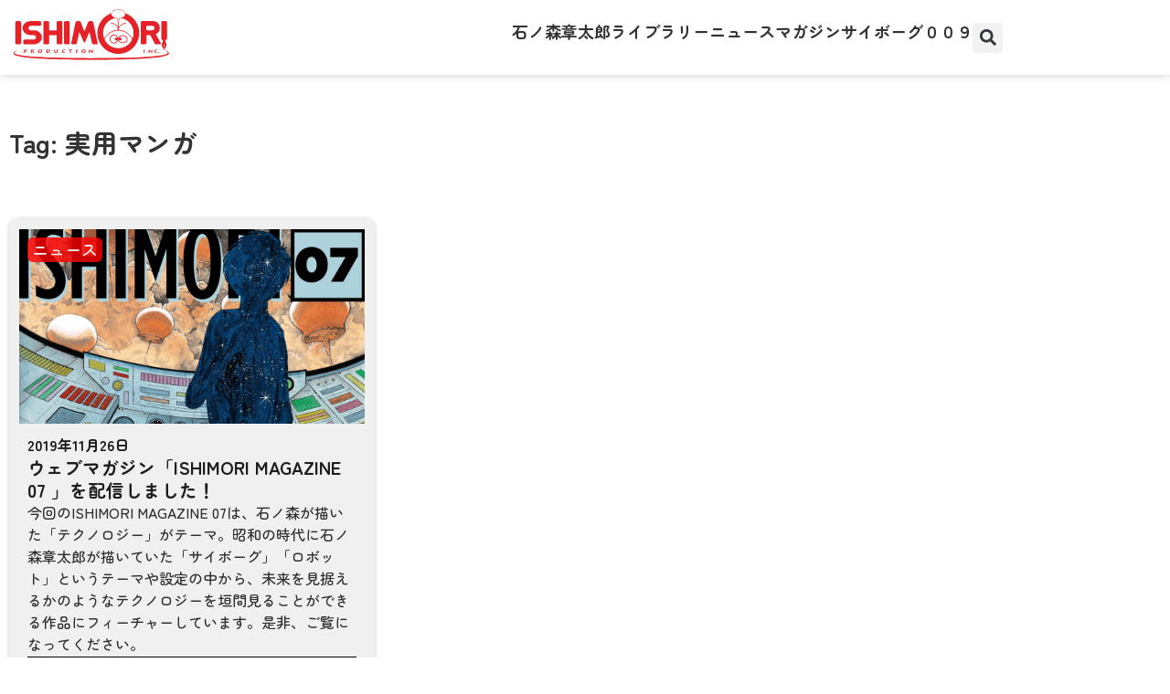

--- FILE ---
content_type: text/html; charset=UTF-8
request_url: https://dev.ishimoripro.com/tag/%E5%AE%9F%E7%94%A8%E3%83%9E%E3%83%B3%E3%82%AC/
body_size: 16880
content:
<!doctype html>
<html lang="ja">
<head>
	<meta charset="UTF-8">
	<meta name="viewport" content="width=device-width, initial-scale=1">
	<link rel="profile" href="https://gmpg.org/xfn/11">
	<meta name='robots' content='index, follow, max-image-preview:large, max-snippet:-1, max-video-preview:-1' />

	<!-- This site is optimized with the Yoast SEO plugin v26.7 - https://yoast.com/wordpress/plugins/seo/ -->
	<title>実用マンガ アーカイブ - 石森プロ</title>
	<link rel="canonical" href="https://dev.ishimoripro.com/tag/実用マンガ/" />
	<meta property="og:locale" content="ja_JP" />
	<meta property="og:type" content="article" />
	<meta property="og:title" content="実用マンガ アーカイブ - 石森プロ" />
	<meta property="og:url" content="https://dev.ishimoripro.com/tag/実用マンガ/" />
	<meta property="og:site_name" content="石森プロ" />
	<meta name="twitter:card" content="summary_large_image" />
	<script type="application/ld+json" class="yoast-schema-graph">{"@context":"https://schema.org","@graph":[{"@type":"CollectionPage","@id":"https://dev.ishimoripro.com/tag/%e5%ae%9f%e7%94%a8%e3%83%9e%e3%83%b3%e3%82%ac/","url":"https://dev.ishimoripro.com/tag/%e5%ae%9f%e7%94%a8%e3%83%9e%e3%83%b3%e3%82%ac/","name":"実用マンガ アーカイブ - 石森プロ","isPartOf":{"@id":"https://dev.ishimoripro.com/#website"},"primaryImageOfPage":{"@id":"https://dev.ishimoripro.com/tag/%e5%ae%9f%e7%94%a8%e3%83%9e%e3%83%b3%e3%82%ac/#primaryimage"},"image":{"@id":"https://dev.ishimoripro.com/tag/%e5%ae%9f%e7%94%a8%e3%83%9e%e3%83%b3%e3%82%ac/#primaryimage"},"thumbnailUrl":"https://dev.ishimoripro.com/wp-content/uploads/2019/11/webmag07_top2.png","breadcrumb":{"@id":"https://dev.ishimoripro.com/tag/%e5%ae%9f%e7%94%a8%e3%83%9e%e3%83%b3%e3%82%ac/#breadcrumb"},"inLanguage":"ja"},{"@type":"ImageObject","inLanguage":"ja","@id":"https://dev.ishimoripro.com/tag/%e5%ae%9f%e7%94%a8%e3%83%9e%e3%83%b3%e3%82%ac/#primaryimage","url":"https://dev.ishimoripro.com/wp-content/uploads/2019/11/webmag07_top2.png","contentUrl":"https://dev.ishimoripro.com/wp-content/uploads/2019/11/webmag07_top2.png","width":1280,"height":720},{"@type":"BreadcrumbList","@id":"https://dev.ishimoripro.com/tag/%e5%ae%9f%e7%94%a8%e3%83%9e%e3%83%b3%e3%82%ac/#breadcrumb","itemListElement":[{"@type":"ListItem","position":1,"name":"ホーム","item":"https://dev.ishimoripro.com/"},{"@type":"ListItem","position":2,"name":"実用マンガ"}]},{"@type":"WebSite","@id":"https://dev.ishimoripro.com/#website","url":"https://dev.ishimoripro.com/","name":"石森プロ","description":"石ノ森章太郎の作品に関するニュース・ポータルサイト","publisher":{"@id":"https://dev.ishimoripro.com/#organization"},"potentialAction":[{"@type":"SearchAction","target":{"@type":"EntryPoint","urlTemplate":"https://dev.ishimoripro.com/?s={search_term_string}"},"query-input":{"@type":"PropertyValueSpecification","valueRequired":true,"valueName":"search_term_string"}}],"inLanguage":"ja"},{"@type":"Organization","@id":"https://dev.ishimoripro.com/#organization","name":"石森プロ","url":"https://dev.ishimoripro.com/","logo":{"@type":"ImageObject","inLanguage":"ja","@id":"https://dev.ishimoripro.com/#/schema/logo/image/","url":"https://dev.ishimoripro.com/wp-content/uploads/2021/12/logo.png","contentUrl":"https://dev.ishimoripro.com/wp-content/uploads/2021/12/logo.png","width":2860,"height":1000,"caption":"石森プロ"},"image":{"@id":"https://dev.ishimoripro.com/#/schema/logo/image/"}}]}</script>
	<!-- / Yoast SEO plugin. -->


<link rel='dns-prefetch' href='//www.googletagmanager.com' />
<link rel="alternate" type="application/rss+xml" title="石森プロ &raquo; フィード" href="https://dev.ishimoripro.com/feed/" />
<link rel="alternate" type="application/rss+xml" title="石森プロ &raquo; コメントフィード" href="https://dev.ishimoripro.com/comments/feed/" />
<link rel="alternate" type="application/rss+xml" title="石森プロ &raquo; 実用マンガ タグのフィード" href="https://dev.ishimoripro.com/tag/%e5%ae%9f%e7%94%a8%e3%83%9e%e3%83%b3%e3%82%ac/feed/" />
<style id='wp-img-auto-sizes-contain-inline-css'>
img:is([sizes=auto i],[sizes^="auto," i]){contain-intrinsic-size:3000px 1500px}
/*# sourceURL=wp-img-auto-sizes-contain-inline-css */
</style>
<style id='wp-emoji-styles-inline-css'>

	img.wp-smiley, img.emoji {
		display: inline !important;
		border: none !important;
		box-shadow: none !important;
		height: 1em !important;
		width: 1em !important;
		margin: 0 0.07em !important;
		vertical-align: -0.1em !important;
		background: none !important;
		padding: 0 !important;
	}
/*# sourceURL=wp-emoji-styles-inline-css */
</style>
<link rel='stylesheet' id='wpdm-fonticon-css' href='https://dev.ishimoripro.com/wp-content/plugins/download-manager/assets/wpdm-iconfont/css/wpdm-icons.css?ver=6.9' media='all' />
<link rel='stylesheet' id='wpdm-front-css' href='https://dev.ishimoripro.com/wp-content/plugins/download-manager/assets/css/front.min.css?ver=3.3.46' media='all' />
<link rel='stylesheet' id='wpdm-front-dark-css' href='https://dev.ishimoripro.com/wp-content/plugins/download-manager/assets/css/front-dark.min.css?ver=3.3.46' media='all' />
<link rel='stylesheet' id='hello-elementor-theme-style-css' href='https://dev.ishimoripro.com/wp-content/themes/hello-elementor/assets/css/theme.css?ver=3.4.5' media='all' />
<link rel='stylesheet' id='hello-elementor-child-style-css' href='https://dev.ishimoripro.com/wp-content/themes/hello-theme-child-master/style.css?ver=1.0.0' media='all' />
<link rel='stylesheet' id='hello-elementor-css' href='https://dev.ishimoripro.com/wp-content/themes/hello-elementor/assets/css/reset.css?ver=3.4.5' media='all' />
<link rel='stylesheet' id='hello-elementor-header-footer-css' href='https://dev.ishimoripro.com/wp-content/themes/hello-elementor/assets/css/header-footer.css?ver=3.4.5' media='all' />
<link rel='stylesheet' id='elementor-frontend-css' href='https://dev.ishimoripro.com/wp-content/uploads/elementor/css/custom-frontend.min.css?ver=1768738916' media='all' />
<link rel='stylesheet' id='widget-lottie-css' href='https://dev.ishimoripro.com/wp-content/plugins/elementor-pro/assets/css/widget-lottie.min.css?ver=3.34.0' media='all' />
<link rel='stylesheet' id='widget-heading-css' href='https://dev.ishimoripro.com/wp-content/plugins/elementor/assets/css/widget-heading.min.css?ver=3.34.1' media='all' />
<link rel='stylesheet' id='widget-search-form-css' href='https://dev.ishimoripro.com/wp-content/plugins/elementor-pro/assets/css/widget-search-form.min.css?ver=3.34.0' media='all' />
<link rel='stylesheet' id='widget-icon-list-css' href='https://dev.ishimoripro.com/wp-content/uploads/elementor/css/custom-widget-icon-list.min.css?ver=1768738916' media='all' />
<link rel='stylesheet' id='widget-image-css' href='https://dev.ishimoripro.com/wp-content/plugins/elementor/assets/css/widget-image.min.css?ver=3.34.1' media='all' />
<link rel='stylesheet' id='e-animation-shrink-css' href='https://dev.ishimoripro.com/wp-content/plugins/elementor/assets/lib/animations/styles/e-animation-shrink.min.css?ver=3.34.1' media='all' />
<link rel='stylesheet' id='widget-social-icons-css' href='https://dev.ishimoripro.com/wp-content/plugins/elementor/assets/css/widget-social-icons.min.css?ver=3.34.1' media='all' />
<link rel='stylesheet' id='e-apple-webkit-css' href='https://dev.ishimoripro.com/wp-content/uploads/elementor/css/custom-apple-webkit.min.css?ver=1768738916' media='all' />
<link rel='stylesheet' id='widget-loop-common-css' href='https://dev.ishimoripro.com/wp-content/plugins/elementor-pro/assets/css/widget-loop-common.min.css?ver=3.34.0' media='all' />
<link rel='stylesheet' id='widget-loop-grid-css' href='https://dev.ishimoripro.com/wp-content/uploads/elementor/css/custom-pro-widget-loop-grid.min.css?ver=1768738916' media='all' />
<link rel='stylesheet' id='elementor-post-5-css' href='https://dev.ishimoripro.com/wp-content/uploads/elementor/css/post-5.css?ver=1768738917' media='all' />
<link rel='stylesheet' id='elementor-post-29-css' href='https://dev.ishimoripro.com/wp-content/uploads/elementor/css/post-29.css?ver=1768738917' media='all' />
<link rel='stylesheet' id='elementor-post-204-css' href='https://dev.ishimoripro.com/wp-content/uploads/elementor/css/post-204.css?ver=1768738917' media='all' />
<link rel='stylesheet' id='elementor-post-158-css' href='https://dev.ishimoripro.com/wp-content/uploads/elementor/css/post-158.css?ver=1768738917' media='all' />
<link rel='stylesheet' id='elementor-gf-local-zenmarugothic-css' href='https://dev.ishimoripro.com/wp-content/uploads/elementor/google-fonts/css/zenmarugothic.css?ver=1742257297' media='all' />
<link rel='stylesheet' id='elementor-gf-local-notosansjp-css' href='https://dev.ishimoripro.com/wp-content/uploads/elementor/google-fonts/css/notosansjp.css?ver=1742257362' media='all' />
<link rel='stylesheet' id='elementor-gf-local-zenkakugothicnew-css' href='https://dev.ishimoripro.com/wp-content/uploads/elementor/google-fonts/css/zenkakugothicnew.css?ver=1742257393' media='all' />
<script src="https://dev.ishimoripro.com/wp-includes/js/jquery/jquery.min.js?ver=3.7.1" id="jquery-core-js"></script>
<script src="https://dev.ishimoripro.com/wp-includes/js/jquery/jquery-migrate.min.js?ver=3.4.1" id="jquery-migrate-js"></script>
<script src="https://dev.ishimoripro.com/wp-content/plugins/download-manager/assets/js/wpdm.min.js?ver=6.9" id="wpdm-frontend-js-js"></script>
<script id="wpdm-frontjs-js-extra">
var wpdm_url = {"home":"https://dev.ishimoripro.com/","site":"https://dev.ishimoripro.com/","ajax":"https://dev.ishimoripro.com/wp-admin/admin-ajax.php"};
var wpdm_js = {"spinner":"\u003Ci class=\"wpdm-icon wpdm-sun wpdm-spin\"\u003E\u003C/i\u003E","client_id":"ce6917bc75d1429dad61d5952fff06d9"};
var wpdm_strings = {"pass_var":"\u30d1\u30b9\u30ef\u30fc\u30c9\u78ba\u8a8d\u5b8c\u4e86 !","pass_var_q":"\u30c0\u30a6\u30f3\u30ed\u30fc\u30c9\u3092\u958b\u59cb\u3059\u308b\u306b\u306f\u3001\u6b21\u306e\u30dc\u30bf\u30f3\u3092\u30af\u30ea\u30c3\u30af\u3057\u3066\u304f\u3060\u3055\u3044\u3002","start_dl":"\u30c0\u30a6\u30f3\u30ed\u30fc\u30c9\u958b\u59cb"};
//# sourceURL=wpdm-frontjs-js-extra
</script>
<script src="https://dev.ishimoripro.com/wp-content/plugins/download-manager/assets/js/front.min.js?ver=3.3.46" id="wpdm-frontjs-js"></script>

<!-- Site Kit によって追加された Google タグ（gtag.js）スニペット -->
<!-- Google アナリティクス スニペット (Site Kit が追加) -->
<script src="https://www.googletagmanager.com/gtag/js?id=GT-WFMTM3Z" id="google_gtagjs-js" async></script>
<script id="google_gtagjs-js-after">
window.dataLayer = window.dataLayer || [];function gtag(){dataLayer.push(arguments);}
gtag("set","linker",{"domains":["dev.ishimoripro.com"]});
gtag("js", new Date());
gtag("set", "developer_id.dZTNiMT", true);
gtag("config", "GT-WFMTM3Z");
//# sourceURL=google_gtagjs-js-after
</script>
<link rel="https://api.w.org/" href="https://dev.ishimoripro.com/wp-json/" /><link rel="alternate" title="JSON" type="application/json" href="https://dev.ishimoripro.com/wp-json/wp/v2/tags/554" /><link rel="EditURI" type="application/rsd+xml" title="RSD" href="https://dev.ishimoripro.com/xmlrpc.php?rsd" />
<meta name="generator" content="WordPress 6.9" />
<meta name="generator" content="Site Kit by Google 1.170.0" /><meta name="generator" content="Elementor 3.34.1; features: e_font_icon_svg, additional_custom_breakpoints; settings: css_print_method-external, google_font-enabled, font_display-auto">
			<style>
				.e-con.e-parent:nth-of-type(n+4):not(.e-lazyloaded):not(.e-no-lazyload),
				.e-con.e-parent:nth-of-type(n+4):not(.e-lazyloaded):not(.e-no-lazyload) * {
					background-image: none !important;
				}
				@media screen and (max-height: 1024px) {
					.e-con.e-parent:nth-of-type(n+3):not(.e-lazyloaded):not(.e-no-lazyload),
					.e-con.e-parent:nth-of-type(n+3):not(.e-lazyloaded):not(.e-no-lazyload) * {
						background-image: none !important;
					}
				}
				@media screen and (max-height: 640px) {
					.e-con.e-parent:nth-of-type(n+2):not(.e-lazyloaded):not(.e-no-lazyload),
					.e-con.e-parent:nth-of-type(n+2):not(.e-lazyloaded):not(.e-no-lazyload) * {
						background-image: none !important;
					}
				}
			</style>
			<link rel="icon" href="https://dev.ishimoripro.com/wp-content/uploads/2021/12/mark-vector.svg" sizes="32x32" />
<link rel="icon" href="https://dev.ishimoripro.com/wp-content/uploads/2021/12/mark-vector.svg" sizes="192x192" />
<link rel="apple-touch-icon" href="https://dev.ishimoripro.com/wp-content/uploads/2021/12/mark-vector.svg" />
<meta name="msapplication-TileImage" content="https://dev.ishimoripro.com/wp-content/uploads/2021/12/mark-vector.svg" />
		<style id="wp-custom-css">
			p{
  text-align: justify;
  text-justify: auto;  
}		</style>
		<meta name="generator" content="WordPress Download Manager 3.3.46" />
                <style>
        /* WPDM Link Template Styles */        </style>
                <style>

            :root {
                --color-primary: #4a8eff;
                --color-primary-rgb: 74, 142, 255;
                --color-primary-hover: #5998ff;
                --color-primary-active: #3281ff;
                --clr-sec: #6c757d;
                --clr-sec-rgb: 108, 117, 125;
                --clr-sec-hover: #6c757d;
                --clr-sec-active: #6c757d;
                --color-secondary: #6c757d;
                --color-secondary-rgb: 108, 117, 125;
                --color-secondary-hover: #6c757d;
                --color-secondary-active: #6c757d;
                --color-success: #018e11;
                --color-success-rgb: 1, 142, 17;
                --color-success-hover: #0aad01;
                --color-success-active: #0c8c01;
                --color-info: #2CA8FF;
                --color-info-rgb: 44, 168, 255;
                --color-info-hover: #2CA8FF;
                --color-info-active: #2CA8FF;
                --color-warning: #FFB236;
                --color-warning-rgb: 255, 178, 54;
                --color-warning-hover: #FFB236;
                --color-warning-active: #FFB236;
                --color-danger: #ff5062;
                --color-danger-rgb: 255, 80, 98;
                --color-danger-hover: #ff5062;
                --color-danger-active: #ff5062;
                --color-green: #30b570;
                --color-blue: #0073ff;
                --color-purple: #8557D3;
                --color-red: #ff5062;
                --color-muted: rgba(69, 89, 122, 0.6);
                --wpdm-font: "Sen", -apple-system, BlinkMacSystemFont, "Segoe UI", Roboto, Helvetica, Arial, sans-serif, "Apple Color Emoji", "Segoe UI Emoji", "Segoe UI Symbol";
            }

            .wpdm-download-link.btn.btn-primary {
                border-radius: 4px;
            }


        </style>
        </head>
<body class="archive tag tag-554 wp-custom-logo wp-embed-responsive wp-theme-hello-elementor wp-child-theme-hello-theme-child-master hello-elementor-default elementor-page-158 elementor-default elementor-template-full-width elementor-kit-5">


<a class="skip-link screen-reader-text" href="#content">コンテンツにスキップ</a>

		<header data-elementor-type="header" data-elementor-id="29" class="elementor elementor-29 elementor-location-header" data-elementor-post-type="elementor_library">
			<div class="elementor-element elementor-element-8177bac animated-slow e-flex e-con-boxed e-con e-child" data-id="8177bac" data-element_type="container" data-settings="{&quot;background_background&quot;:&quot;classic&quot;,&quot;animation&quot;:&quot;none&quot;,&quot;animation_delay&quot;:8000}">
					<div class="e-con-inner">
				<div class="elementor-element elementor-element-43b5fdc elementor-widget__width-initial elementor-align-center elementor-widget elementor-widget-lottie" data-id="43b5fdc" data-element_type="widget" data-settings="{&quot;source_json&quot;:{&quot;url&quot;:&quot;https:\/\/dev.ishimoripro.com\/wp-content\/uploads\/2021\/12\/logo-loop.json&quot;,&quot;id&quot;:25,&quot;size&quot;:&quot;&quot;,&quot;alt&quot;:&quot;&quot;,&quot;source&quot;:&quot;library&quot;},&quot;link_to&quot;:&quot;custom&quot;,&quot;custom_link&quot;:{&quot;url&quot;:&quot;\/&quot;,&quot;is_external&quot;:&quot;&quot;,&quot;nofollow&quot;:&quot;&quot;,&quot;custom_attributes&quot;:&quot;&quot;},&quot;renderer&quot;:&quot;canvas&quot;,&quot;source&quot;:&quot;media_file&quot;,&quot;caption_source&quot;:&quot;none&quot;,&quot;trigger&quot;:&quot;arriving_to_viewport&quot;,&quot;viewport&quot;:{&quot;unit&quot;:&quot;%&quot;,&quot;size&quot;:&quot;&quot;,&quot;sizes&quot;:{&quot;start&quot;:0,&quot;end&quot;:100}},&quot;play_speed&quot;:{&quot;unit&quot;:&quot;px&quot;,&quot;size&quot;:1,&quot;sizes&quot;:[]},&quot;start_point&quot;:{&quot;unit&quot;:&quot;%&quot;,&quot;size&quot;:0,&quot;sizes&quot;:[]},&quot;end_point&quot;:{&quot;unit&quot;:&quot;%&quot;,&quot;size&quot;:100,&quot;sizes&quot;:[]}}" data-widget_type="lottie.default">
				<div class="elementor-widget-container">
					<a class="e-lottie__container__link" href="/"><div class="e-lottie__container"><div class="e-lottie__animation"></div></div></a>				</div>
				</div>
				<div class="elementor-element elementor-element-b850aaf elementor-hidden-desktop elementor-hidden-laptop elementor-view-default elementor-widget elementor-widget-icon" data-id="b850aaf" data-element_type="widget" data-widget_type="icon.default">
				<div class="elementor-widget-container">
							<div class="elementor-icon-wrapper">
			<a class="elementor-icon" href="#elementor-action%3Aaction%3Dpopup%3Aopen%26settings%3DeyJpZCI6IjQyNjc4IiwidG9nZ2xlIjpmYWxzZX0%3D">
			<svg aria-hidden="true" class="e-font-icon-svg e-fas-list" viewBox="0 0 512 512" xmlns="http://www.w3.org/2000/svg"><path d="M80 368H16a16 16 0 0 0-16 16v64a16 16 0 0 0 16 16h64a16 16 0 0 0 16-16v-64a16 16 0 0 0-16-16zm0-320H16A16 16 0 0 0 0 64v64a16 16 0 0 0 16 16h64a16 16 0 0 0 16-16V64a16 16 0 0 0-16-16zm0 160H16a16 16 0 0 0-16 16v64a16 16 0 0 0 16 16h64a16 16 0 0 0 16-16v-64a16 16 0 0 0-16-16zm416 176H176a16 16 0 0 0-16 16v32a16 16 0 0 0 16 16h320a16 16 0 0 0 16-16v-32a16 16 0 0 0-16-16zm0-320H176a16 16 0 0 0-16 16v32a16 16 0 0 0 16 16h320a16 16 0 0 0 16-16V80a16 16 0 0 0-16-16zm0 160H176a16 16 0 0 0-16 16v32a16 16 0 0 0 16 16h320a16 16 0 0 0 16-16v-32a16 16 0 0 0-16-16z"></path></svg>			</a>
		</div>
						</div>
				</div>
		<div class="elementor-element elementor-element-c95e526 e-con-full elementor-hidden-tablet elementor-hidden-mobile e-flex e-con e-child" data-id="c95e526" data-element_type="container">
				<div class="elementor-element elementor-element-e983773 elementor-widget elementor-widget-heading" data-id="e983773" data-element_type="widget" data-widget_type="heading.default">
				<div class="elementor-widget-container">
					<div class="elementor-heading-title elementor-size-default"><a href="/about-shotaro/">石ノ森章太郎</a></div>				</div>
				</div>
				<div class="elementor-element elementor-element-0f55d45 elementor-widget elementor-widget-heading" data-id="0f55d45" data-element_type="widget" data-widget_type="heading.default">
				<div class="elementor-widget-container">
					<div class="elementor-heading-title elementor-size-default"><a href="/ishimori-archives/">ライブラリー</a></div>				</div>
				</div>
				<div class="elementor-element elementor-element-537bfd6 elementor-widget elementor-widget-heading" data-id="537bfd6" data-element_type="widget" data-widget_type="heading.default">
				<div class="elementor-widget-container">
					<div class="elementor-heading-title elementor-size-default"><a href="/news/">ニュース</a></div>				</div>
				</div>
				<div class="elementor-element elementor-element-fabab94 elementor-widget elementor-widget-heading" data-id="fabab94" data-element_type="widget" data-widget_type="heading.default">
				<div class="elementor-widget-container">
					<div class="elementor-heading-title elementor-size-default"><a href="/magazine/">マガジン</a></div>				</div>
				</div>
				<div class="elementor-element elementor-element-c02eead elementor-widget elementor-widget-heading" data-id="c02eead" data-element_type="widget" data-widget_type="heading.default">
				<div class="elementor-widget-container">
					<div class="elementor-heading-title elementor-size-default"><a href="/cyborg009/">サイボーグ００９</a></div>				</div>
				</div>
				<div class="elementor-element elementor-element-56166ed elementor-search-form--skin-full_screen elementor-widget elementor-widget-search-form" data-id="56166ed" data-element_type="widget" data-settings="{&quot;skin&quot;:&quot;full_screen&quot;}" data-widget_type="search-form.default">
				<div class="elementor-widget-container">
							<search role="search">
			<form class="elementor-search-form" action="https://dev.ishimoripro.com" method="get">
												<div class="elementor-search-form__toggle" role="button" tabindex="0" aria-label="検索">
					<div class="e-font-icon-svg-container"><svg aria-hidden="true" class="e-font-icon-svg e-fas-search" viewBox="0 0 512 512" xmlns="http://www.w3.org/2000/svg"><path d="M505 442.7L405.3 343c-4.5-4.5-10.6-7-17-7H372c27.6-35.3 44-79.7 44-128C416 93.1 322.9 0 208 0S0 93.1 0 208s93.1 208 208 208c48.3 0 92.7-16.4 128-44v16.3c0 6.4 2.5 12.5 7 17l99.7 99.7c9.4 9.4 24.6 9.4 33.9 0l28.3-28.3c9.4-9.4 9.4-24.6.1-34zM208 336c-70.7 0-128-57.2-128-128 0-70.7 57.2-128 128-128 70.7 0 128 57.2 128 128 0 70.7-57.2 128-128 128z"></path></svg></div>				</div>
								<div class="elementor-search-form__container">
					<label class="elementor-screen-only" for="elementor-search-form-56166ed">検索</label>

					
					<input id="elementor-search-form-56166ed" placeholder="検索..." class="elementor-search-form__input" type="search" name="s" value="">
					
					
										<div class="dialog-lightbox-close-button dialog-close-button" role="button" tabindex="0" aria-label="Close this search box.">
						<svg aria-hidden="true" class="e-font-icon-svg e-eicon-close" viewBox="0 0 1000 1000" xmlns="http://www.w3.org/2000/svg"><path d="M742 167L500 408 258 167C246 154 233 150 217 150 196 150 179 158 167 167 154 179 150 196 150 212 150 229 154 242 171 254L408 500 167 742C138 771 138 800 167 829 196 858 225 858 254 829L496 587 738 829C750 842 767 846 783 846 800 846 817 842 829 829 842 817 846 804 846 783 846 767 842 750 829 737L588 500 833 258C863 229 863 200 833 171 804 137 775 137 742 167Z"></path></svg>					</div>
									</div>
			</form>
		</search>
						</div>
				</div>
				</div>
					</div>
				</div>
				</header>
				<div data-elementor-type="archive" data-elementor-id="158" class="elementor elementor-158 elementor-location-archive" data-elementor-post-type="elementor_library">
			<div class="elementor-element elementor-element-dee26d6 e-flex e-con-boxed e-con e-parent" data-id="dee26d6" data-element_type="container">
					<div class="e-con-inner">
				<div class="elementor-element elementor-element-22dc22b elementor-widget elementor-widget-heading" data-id="22dc22b" data-element_type="widget" data-widget_type="heading.default">
				<div class="elementor-widget-container">
					<h2 class="elementor-heading-title elementor-size-default">Tag: 実用マンガ</h2>				</div>
				</div>
					</div>
				</div>
		<div class="elementor-element elementor-element-8161d9d e-flex e-con-boxed e-con e-parent" data-id="8161d9d" data-element_type="container">
					<div class="e-con-inner">
				<div class="elementor-element elementor-element-adb6c96 elementor-grid-3 elementor-grid-tablet-2 elementor-grid-mobile-1 elementor-widget elementor-widget-loop-grid" data-id="adb6c96" data-element_type="widget" data-settings="{&quot;template_id&quot;:&quot;957&quot;,&quot;masonry&quot;:&quot;yes&quot;,&quot;row_gap&quot;:{&quot;unit&quot;:&quot;px&quot;,&quot;size&quot;:30,&quot;sizes&quot;:[]},&quot;pagination_type&quot;:&quot;numbers_and_prev_next&quot;,&quot;_skin&quot;:&quot;post&quot;,&quot;columns&quot;:&quot;3&quot;,&quot;columns_tablet&quot;:&quot;2&quot;,&quot;columns_mobile&quot;:&quot;1&quot;,&quot;edit_handle_selector&quot;:&quot;[data-elementor-type=\&quot;loop-item\&quot;]&quot;,&quot;pagination_load_type&quot;:&quot;page_reload&quot;,&quot;row_gap_laptop&quot;:{&quot;unit&quot;:&quot;px&quot;,&quot;size&quot;:&quot;&quot;,&quot;sizes&quot;:[]},&quot;row_gap_tablet&quot;:{&quot;unit&quot;:&quot;px&quot;,&quot;size&quot;:&quot;&quot;,&quot;sizes&quot;:[]},&quot;row_gap_mobile&quot;:{&quot;unit&quot;:&quot;px&quot;,&quot;size&quot;:&quot;&quot;,&quot;sizes&quot;:[]}}" data-widget_type="loop-grid.post">
				<div class="elementor-widget-container">
							<div class="elementor-loop-container elementor-grid" role="list">
		<style id="loop-957">.elementor-957 .elementor-element.elementor-element-f24ac3b{--display:flex;--gap:0px 0px;--row-gap:0px;--column-gap:0px;--background-transition:0.3s;border-style:none;--border-style:none;--border-radius:10px 10px 10px 10px;box-shadow:0px 0px 5px 0px rgba(0, 0, 0, 0.2);--padding-top:10px;--padding-bottom:10px;--padding-left:10px;--padding-right:10px;}.elementor-957 .elementor-element.elementor-element-f24ac3b:not(.elementor-motion-effects-element-type-background), .elementor-957 .elementor-element.elementor-element-f24ac3b > .elementor-motion-effects-container > .elementor-motion-effects-layer{background-color:var( --e-global-color-6b18f4d );}.elementor-957 .elementor-element.elementor-element-f24ac3b:hover{background-color:#F3F3F3;}.elementor-957 .elementor-element.elementor-element-f4948b9 > .elementor-widget-container{margin:10px 10px 10px 10px;}.elementor-957 .elementor-element.elementor-element-f4948b9 .elementor-icon-list-icon{width:14px;}.elementor-957 .elementor-element.elementor-element-f4948b9 .elementor-icon-list-icon i{font-size:14px;}.elementor-957 .elementor-element.elementor-element-f4948b9 .elementor-icon-list-icon svg{--e-icon-list-icon-size:14px;}.elementor-957 .elementor-element.elementor-element-f4948b9 .elementor-icon-list-text, .elementor-957 .elementor-element.elementor-element-f4948b9 .elementor-icon-list-text a{color:var( --e-global-color-6b18f4d );}.elementor-957 .elementor-element.elementor-element-f4948b9 .elementor-icon-list-item{font-family:var( --e-global-typography-text-font-family );font-size:var( --e-global-typography-text-font-size );font-weight:var( --e-global-typography-text-font-weight );}.elementor-957 .elementor-element.elementor-element-7290216 > .elementor-widget-container{margin:1px 1px 1px 1px;}.elementor-957 .elementor-element.elementor-element-8fbd641{--display:flex;--gap:10px 10px;--row-gap:10px;--column-gap:10px;}.elementor-957 .elementor-element.elementor-element-045f1ef .elementor-icon-list-icon i{color:var( --e-global-color-secondary );font-size:14px;}.elementor-957 .elementor-element.elementor-element-045f1ef .elementor-icon-list-icon svg{fill:var( --e-global-color-secondary );--e-icon-list-icon-size:14px;}.elementor-957 .elementor-element.elementor-element-045f1ef .elementor-icon-list-icon{width:14px;}.elementor-957 .elementor-element.elementor-element-045f1ef .elementor-icon-list-text, .elementor-957 .elementor-element.elementor-element-045f1ef .elementor-icon-list-text a{color:var( --e-global-color-secondary );}.elementor-957 .elementor-element.elementor-element-045f1ef .elementor-icon-list-item{font-family:"Zen Maru Gothic";font-size:16px;font-weight:600;}.elementor-957 .elementor-element.elementor-element-ff545d0 .elementor-heading-title{font-family:"Zen Maru Gothic";font-size:1.1em;font-weight:600;line-height:1.3em;color:var( --e-global-color-secondary );}.elementor-957 .elementor-element.elementor-element-5a181e4 .elementor-widget-container{font-family:"Zen Maru Gothic";font-size:16px;font-weight:500;color:var( --e-global-color-text );}.elementor-957 .elementor-element.elementor-element-580196a{--divider-border-style:solid;--divider-color:#000;--divider-border-width:1px;}.elementor-957 .elementor-element.elementor-element-580196a .elementor-divider-separator{width:100%;}.elementor-957 .elementor-element.elementor-element-580196a .elementor-divider{padding-block-start:2px;padding-block-end:2px;}.elementor-957 .elementor-element.elementor-element-c29c323 .elementor-icon-list-icon i{color:var( --e-global-color-text );font-size:16px;}.elementor-957 .elementor-element.elementor-element-c29c323 .elementor-icon-list-icon svg{fill:var( --e-global-color-text );--e-icon-list-icon-size:16px;}.elementor-957 .elementor-element.elementor-element-c29c323 .elementor-icon-list-icon{width:16px;}body:not(.rtl) .elementor-957 .elementor-element.elementor-element-c29c323 .elementor-icon-list-text{padding-left:16px;}body.rtl .elementor-957 .elementor-element.elementor-element-c29c323 .elementor-icon-list-text{padding-right:16px;}.elementor-957 .elementor-element.elementor-element-c29c323 .elementor-icon-list-text, .elementor-957 .elementor-element.elementor-element-c29c323 .elementor-icon-list-text a{color:var( --e-global-color-text );}.elementor-957 .elementor-element.elementor-element-c29c323 .elementor-icon-list-item{font-family:"Zen Maru Gothic";font-size:16px;font-weight:500;}@media(max-width:1280px){.elementor-957 .elementor-element.elementor-element-f4948b9 .elementor-icon-list-item{font-size:var( --e-global-typography-text-font-size );}}@media(max-width:940px){.elementor-957 .elementor-element.elementor-element-f4948b9 .elementor-icon-list-item{font-size:var( --e-global-typography-text-font-size );}}@media(max-width:620px){.elementor-957 .elementor-element.elementor-element-f4948b9 .elementor-icon-list-item{font-size:var( --e-global-typography-text-font-size );}}/* Start custom CSS for post-info, class: .elementor-element-f4948b9 *//*.elementor-957 .elementor-element.elementor-element-f4948b9 .elementor-post-info__terms-list-item{*/
/*    background-color: #FF0000;*/
/*    border-radius: 6px;*/
/*    padding: 0px 5px !important;*/
/*    display: inline-block;*/
/*    text-decoration: inherit;*/
/*    white-space: nowrap;*/
/*}*/

.elementor-957 .elementor-element.elementor-element-f4948b9 .elementor-post-info__terms-list-item{
    background-color: rgba(255,0,0,0.8)!important;
    border-radius: 6px;
    padding: 0px 5px !important;
    margin:0px 0px 5px 0px!important;
    display: inline-block;
    text-decoration: inherit;
    white-sp/* End custom CSS */
/* Start custom CSS for theme-post-excerpt, class: .elementor-element-5a181e4 */.elementor-957 .elementor-element.elementor-element-5a181e4{
    overflow: hidden;
    text-overflow: ellipsis;
    display: 
        -webkit-box;
        -webkit-line-clamp: 3 !important;
        -webkit-box-orient: vertical;
}/* End custom CSS */</style>		<div data-elementor-type="loop-item" data-elementor-id="957" class="elementor elementor-957 e-loop-item e-loop-item-28045 post-28045 post type-post status-publish format-standard has-post-thumbnail hentry category-624 tag-magazine tag-224 tag-68 tag-223 tag-247 tag-188 tag-400 tag-215 tag-62 tag-547 tag-320 tag-554 tag-128" data-elementor-post-type="elementor_library" data-custom-edit-handle="1">
			<div class="elementor-element elementor-element-f24ac3b e-flex e-con-boxed e-con e-parent" data-id="f24ac3b" data-element_type="container" data-settings="{&quot;background_background&quot;:&quot;classic&quot;}">
					<div class="e-con-inner">
				<div class="elementor-element elementor-element-f4948b9 elementor-absolute elementor-widget elementor-widget-post-info" data-id="f4948b9" data-element_type="widget" data-settings="{&quot;_position&quot;:&quot;absolute&quot;}" data-widget_type="post-info.default">
				<div class="elementor-widget-container">
							<ul class="elementor-inline-items elementor-icon-list-items elementor-post-info">
								<li class="elementor-icon-list-item elementor-repeater-item-44d220d elementor-inline-item" itemprop="about">
													<span class="elementor-icon-list-text elementor-post-info__item elementor-post-info__item--type-terms">
										<span class="elementor-post-info__terms-list">
				<a href="https://dev.ishimoripro.com/category/%e3%83%8b%e3%83%a5%e3%83%bc%e3%82%b9/" class="elementor-post-info__terms-list-item">ニュース</a>				</span>
					</span>
								</li>
				</ul>
						</div>
				</div>
				<div class="elementor-element elementor-element-7290216 elementor-widget elementor-widget-theme-post-featured-image elementor-widget-image" data-id="7290216" data-element_type="widget" data-widget_type="theme-post-featured-image.default">
				<div class="elementor-widget-container">
																<a href="https://dev.ishimoripro.com/2019/11/26/%e3%82%a6%e3%82%a7%e3%83%96%e3%83%9e%e3%82%ac%e3%82%b8%e3%83%b3%e3%80%8cishimori-magazine-07-%e3%80%8d%e3%82%92%e9%85%8d%e4%bf%a1%e3%81%97%e3%81%be%e3%81%97%e3%81%9f%ef%bc%81/">
							<img fetchpriority="high" width="800" height="450" src="https://dev.ishimoripro.com/wp-content/uploads/2019/11/webmag07_top2-1024x576.png" class="elementor-animation-wobble-to-top-right attachment-large size-large wp-image-28062" alt="" srcset="https://dev.ishimoripro.com/wp-content/uploads/2019/11/webmag07_top2-1024x576.png 1024w, https://dev.ishimoripro.com/wp-content/uploads/2019/11/webmag07_top2-300x169.png 300w, https://dev.ishimoripro.com/wp-content/uploads/2019/11/webmag07_top2-768x432.png 768w, https://dev.ishimoripro.com/wp-content/uploads/2019/11/webmag07_top2-700x394.png 700w, https://dev.ishimoripro.com/wp-content/uploads/2019/11/webmag07_top2-539x303.png 539w, https://dev.ishimoripro.com/wp-content/uploads/2019/11/webmag07_top2.png 1280w" sizes="(max-width: 800px) 100vw, 800px" />								</a>
															</div>
				</div>
		<div class="elementor-element elementor-element-8fbd641 e-flex e-con-boxed e-con e-child" data-id="8fbd641" data-element_type="container">
					<div class="e-con-inner">
				<div class="elementor-element elementor-element-045f1ef elementor-widget elementor-widget-post-info" data-id="045f1ef" data-element_type="widget" data-widget_type="post-info.default">
				<div class="elementor-widget-container">
							<ul class="elementor-inline-items elementor-icon-list-items elementor-post-info">
								<li class="elementor-icon-list-item elementor-repeater-item-d746282 elementor-inline-item" itemprop="datePublished">
													<span class="elementor-icon-list-text elementor-post-info__item elementor-post-info__item--type-date">
										<time>2019年11月26日</time>					</span>
								</li>
				</ul>
						</div>
				</div>
				<div class="elementor-element elementor-element-ff545d0 elementor-widget elementor-widget-theme-post-title elementor-page-title elementor-widget-heading" data-id="ff545d0" data-element_type="widget" data-widget_type="theme-post-title.default">
				<div class="elementor-widget-container">
					<h3 class="elementor-heading-title elementor-size-default"><a href="https://dev.ishimoripro.com/2019/11/26/%e3%82%a6%e3%82%a7%e3%83%96%e3%83%9e%e3%82%ac%e3%82%b8%e3%83%b3%e3%80%8cishimori-magazine-07-%e3%80%8d%e3%82%92%e9%85%8d%e4%bf%a1%e3%81%97%e3%81%be%e3%81%97%e3%81%9f%ef%bc%81/">ウェブマガジン「ISHIMORI MAGAZINE 07 」を配信しました！</a></h3>				</div>
				</div>
				<div class="elementor-element elementor-element-5a181e4 except-limit elementor-widget elementor-widget-theme-post-excerpt" data-id="5a181e4" data-element_type="widget" data-widget_type="theme-post-excerpt.default">
				<div class="elementor-widget-container">
					今回のISHIMORI MAGAZINE 07は、石ノ森が描いた「テクノロジー」がテーマ。昭和の時代に石ノ森章太郎が描いていた「サイボーグ」「ロボット」というテーマや設定の中から、未来を見据えるかのようなテクノロジーを垣間見ることができる作品にフィーチャーしています。是非、ご覧になってください。				</div>
				</div>
				<div class="elementor-element elementor-element-580196a elementor-widget-divider--view-line elementor-widget elementor-widget-divider" data-id="580196a" data-element_type="widget" data-widget_type="divider.default">
				<div class="elementor-widget-container">
							<div class="elementor-divider">
			<span class="elementor-divider-separator">
						</span>
		</div>
						</div>
				</div>
				<div class="elementor-element elementor-element-c29c323 elementor-widget elementor-widget-post-info" data-id="c29c323" data-element_type="widget" data-widget_type="post-info.default">
				<div class="elementor-widget-container">
							<ul class="elementor-inline-items elementor-icon-list-items elementor-post-info">
								<li class="elementor-icon-list-item elementor-repeater-item-88bf99e elementor-inline-item" itemprop="about">
										<span class="elementor-icon-list-icon">
								<svg aria-hidden="true" class="e-font-icon-svg e-fas-tags" viewBox="0 0 640 512" xmlns="http://www.w3.org/2000/svg"><path d="M497.941 225.941L286.059 14.059A48 48 0 0 0 252.118 0H48C21.49 0 0 21.49 0 48v204.118a48 48 0 0 0 14.059 33.941l211.882 211.882c18.744 18.745 49.136 18.746 67.882 0l204.118-204.118c18.745-18.745 18.745-49.137 0-67.882zM112 160c-26.51 0-48-21.49-48-48s21.49-48 48-48 48 21.49 48 48-21.49 48-48 48zm513.941 133.823L421.823 497.941c-18.745 18.745-49.137 18.745-67.882 0l-.36-.36L527.64 323.522c16.999-16.999 26.36-39.6 26.36-63.64s-9.362-46.641-26.36-63.64L331.397 0h48.721a48 48 0 0 1 33.941 14.059l211.882 211.882c18.745 18.745 18.745 49.137 0 67.882z"></path></svg>							</span>
									<span class="elementor-icon-list-text elementor-post-info__item elementor-post-info__item--type-terms">
										<span class="elementor-post-info__terms-list">
				<a href="https://dev.ishimoripro.com/tag/magazine/" class="elementor-post-info__terms-list-item">MAGAZINE</a>, <a href="https://dev.ishimoripro.com/tag/%e3%81%8c%e3%82%93%e3%81%b0%e3%82%8c%e3%83%ad%e3%83%9c%e3%82%b3%e3%83%b3/" class="elementor-post-info__terms-list-item">がんばれロボコン</a>, <a href="https://dev.ishimoripro.com/tag/%e3%82%b5%e3%82%a4%e3%83%9c%e3%83%bc%e3%82%b0009/" class="elementor-post-info__terms-list-item">サイボーグ009</a>, <a href="https://dev.ishimoripro.com/tag/%e3%83%9e%e3%83%b3%e3%82%ac%e5%ae%b6%e5%85%a5%e9%96%80/" class="elementor-post-info__terms-list-item">マンガ家入門</a>, <a href="https://dev.ishimoripro.com/tag/%e3%83%9e%e3%83%b3%e3%82%ac%e6%97%a5%e6%9c%ac%e7%b5%8c%e6%b8%88%e5%85%a5%e9%96%80/" class="elementor-post-info__terms-list-item">マンガ日本経済入門</a>, <a href="https://dev.ishimoripro.com/tag/%e3%83%ad%e3%83%9c%e3%83%83%e3%83%88%e5%88%91%e4%ba%8b/" class="elementor-post-info__terms-list-item">ロボット刑事</a>, <a href="https://dev.ishimoripro.com/tag/%e4%b8%96%e7%94%b0%e8%b0%b7%e6%96%87%e5%ad%a6%e9%a4%a8/" class="elementor-post-info__terms-list-item">世田谷文学館</a>, <a href="https://dev.ishimoripro.com/tag/%e4%ba%ba%e9%80%a0%e4%ba%ba%e9%96%93%e3%82%ad%e3%82%ab%e3%82%a4%e3%83%80%e3%83%bc/" class="elementor-post-info__terms-list-item">人造人間キカイダー</a>, <a href="https://dev.ishimoripro.com/tag/%e4%bb%ae%e9%9d%a2%e3%83%a9%e3%82%a4%e3%83%80%e3%83%bc/" class="elementor-post-info__terms-list-item">仮面ライダー</a>, <a href="https://dev.ishimoripro.com/tag/%e5%85%a8%e5%b7%bb%e4%b8%80%e5%86%8a/" class="elementor-post-info__terms-list-item">全巻一冊</a>, <a href="https://dev.ishimoripro.com/tag/%e5%ae%87%e5%ae%99%e9%89%84%e4%ba%ba%e3%82%ad%e3%83%a7%e3%83%bc%e3%83%80%e3%82%a4%e3%83%b3/" class="elementor-post-info__terms-list-item">宇宙鉄人キョーダイン</a>, <a href="https://dev.ishimoripro.com/tag/%e5%ae%9f%e7%94%a8%e3%83%9e%e3%83%b3%e3%82%ac/" class="elementor-post-info__terms-list-item">実用マンガ</a>, <a href="https://dev.ishimoripro.com/tag/%e7%9f%b3%e3%83%8e%e6%a3%ae%e7%ab%a0%e5%a4%aa%e9%83%8e/" class="elementor-post-info__terms-list-item">石ノ森章太郎</a>				</span>
					</span>
								</li>
				</ul>
						</div>
				</div>
					</div>
				</div>
					</div>
				</div>
				</div>
				</div>
		
						</div>
				</div>
					</div>
				</div>
				</div>
				<footer data-elementor-type="footer" data-elementor-id="204" class="elementor elementor-204 elementor-location-footer" data-elementor-post-type="elementor_library">
			<div class="elementor-element elementor-element-e5c4ff0 e-flex e-con-boxed e-con e-parent" data-id="e5c4ff0" data-element_type="container" data-settings="{&quot;background_background&quot;:&quot;classic&quot;}">
					<div class="e-con-inner">
		<div class="elementor-element elementor-element-6e893e5 e-con-full e-flex e-con e-child" data-id="6e893e5" data-element_type="container">
				<div class="elementor-element elementor-element-38a78b6 elementor-icon-list--layout-traditional elementor-list-item-link-full_width elementor-widget elementor-widget-icon-list" data-id="38a78b6" data-element_type="widget" data-widget_type="icon-list.default">
				<div class="elementor-widget-container">
							<ul class="elementor-icon-list-items">
							<li class="elementor-icon-list-item">
										<span class="elementor-icon-list-text"><b>石森プロ</b></span>
									</li>
								<li class="elementor-icon-list-item">
											<a href="/%e4%bc%9a%e7%a4%be%e6%a6%82%e8%a6%81/">

											<span class="elementor-icon-list-text"><span class="padding-left-10px">会社概要</span>
											</a>
									</li>
								<li class="elementor-icon-list-item">
											<a href="https://dev.ishimoripro.com/%e3%81%93%e3%81%ae%e3%82%b5%e3%82%a4%e3%83%88%e3%81%ab%e3%81%a4%e3%81%84%e3%81%a6/">

											<span class="elementor-icon-list-text"><span class="padding-left-10px">このサイトについて</span>
											</a>
									</li>
						</ul>
						</div>
				</div>
				<div class="elementor-element elementor-element-79c0b65 elementor-icon-list--layout-traditional elementor-list-item-link-full_width elementor-widget elementor-widget-icon-list" data-id="79c0b65" data-element_type="widget" data-widget_type="icon-list.default">
				<div class="elementor-widget-container">
							<ul class="elementor-icon-list-items">
							<li class="elementor-icon-list-item">
											<a href="https://dev.ishimoripro.com/ishimori-archives/">

											<span class="elementor-icon-list-text"><b>ライブラリー</b></span>
											</a>
									</li>
						</ul>
						</div>
				</div>
				<div class="elementor-element elementor-element-ab9e09d elementor-icon-list--layout-traditional elementor-list-item-link-full_width elementor-widget elementor-widget-icon-list" data-id="ab9e09d" data-element_type="widget" data-widget_type="icon-list.default">
				<div class="elementor-widget-container">
							<ul class="elementor-icon-list-items">
							<li class="elementor-icon-list-item">
											<a href="/%E4%BD%9C%E5%93%81%E3%83%92%E3%82%B9%E3%83%88%E3%83%AA%E3%83%BC/">

											<span class="elementor-icon-list-text"><span class="padding-left-10px">作品紹介（年表）</span>
											</a>
									</li>
								<li class="elementor-icon-list-item">
											<a href="/%e4%bd%9c%e5%93%81%e7%b4%b9%e4%bb%8b/">

											<span class="elementor-icon-list-text"><span class="padding-left-10px">作品紹介（カテゴリー）</span>
											</a>
									</li>
						</ul>
						</div>
				</div>
				</div>
		<div class="elementor-element elementor-element-e513c86 e-flex e-con-boxed e-con e-child" data-id="e513c86" data-element_type="container">
					<div class="e-con-inner">
				<div class="elementor-element elementor-element-6165245 elementor-icon-list--layout-traditional elementor-list-item-link-full_width elementor-widget elementor-widget-icon-list" data-id="6165245" data-element_type="widget" data-widget_type="icon-list.default">
				<div class="elementor-widget-container">
							<ul class="elementor-icon-list-items">
							<li class="elementor-icon-list-item">
										<span class="elementor-icon-list-text"><b>コンテンツ</b></span>
									</li>
								<li class="elementor-icon-list-item">
											<a href="/about-shotaro/">

											<span class="elementor-icon-list-text"><span class="padding-left-10px">石<span class="no-60">ノ</span>森章太郎について</span>
											</a>
									</li>
								<li class="elementor-icon-list-item">
											<a href="https://dev.ishimoripro.com/cyborg009/">

											<span class="elementor-icon-list-text"><span class="padding-left-10px">ニュース</span>
											</a>
									</li>
								<li class="elementor-icon-list-item">
											<a href="https://www.youtube.com/@user-gw2lj1bn8o" target="_blank">

											<span class="elementor-icon-list-text"><span class="padding-left-10px">公式Youtubeチャンネル</span>
											</a>
									</li>
								<li class="elementor-icon-list-item">
											<a href="https://www.youtube.com/@TV-pf8ob" target="_blank">

											<span class="elementor-icon-list-text"><span class="padding-left-10px">公認Youtubeチャンネル</span>
											</a>
									</li>
								<li class="elementor-icon-list-item">
											<a href="https://dev.ishimoripro.com/top-sliders/ishimori-mag12/">

											<span class="elementor-icon-list-text"><span class="padding-left-10px">ウェブマガジン</span>
											</a>
									</li>
								<li class="elementor-icon-list-item">
											<a href="https://dev.ishimoripro.com/magazine/web-magazine-02/">

											<span class="elementor-icon-list-text"><span class="padding-left-10px">コラム</span>
											</a>
									</li>
								<li class="elementor-icon-list-item">
											<a href="https://dev.ishimoripro.com/cyborg009/">

											<span class="elementor-icon-list-text"><span class="padding-left-10px">バーチャル背景/壁紙</span>
											</a>
									</li>
								<li class="elementor-icon-list-item">
											<a href="https://store.line.me/search/ja?q=%E7%9F%B3%E6%A3%AE%E3%83%97%E3%83%AD">

											<span class="elementor-icon-list-text"><span class="padding-left-10px">LINEスタンプ</span>
											</a>
									</li>
						</ul>
						</div>
				</div>
					</div>
				</div>
		<div class="elementor-element elementor-element-bd0d127 e-flex e-con-boxed e-con e-child" data-id="bd0d127" data-element_type="container">
					<div class="e-con-inner">
				<div class="elementor-element elementor-element-5489c91 elementor-icon-list--layout-traditional elementor-list-item-link-full_width elementor-widget elementor-widget-icon-list" data-id="5489c91" data-element_type="widget" data-widget_type="icon-list.default">
				<div class="elementor-widget-container">
							<ul class="elementor-icon-list-items">
							<li class="elementor-icon-list-item">
										<span class="elementor-icon-list-text"><b>スペシャル</b></span>
									</li>
								<li class="elementor-icon-list-item">
											<a href="/cyborg009/">

											<span class="elementor-icon-list-text"><span class="padding-left-10px">サイボーグ009 60周年</span>
											</a>
									</li>
						</ul>
						</div>
				</div>
					</div>
				</div>
		<div class="elementor-element elementor-element-891a16c e-con-full e-flex e-con e-child" data-id="891a16c" data-element_type="container">
				<div class="elementor-element elementor-element-6942556 elementor-widget-mobile__width-initial elementor-align-center elementor-widget elementor-widget-lottie" data-id="6942556" data-element_type="widget" data-settings="{&quot;source_json&quot;:{&quot;url&quot;:&quot;https:\/\/dev.ishimoripro.com\/wp-content\/uploads\/2021\/12\/logo-loop.json&quot;,&quot;id&quot;:25,&quot;size&quot;:&quot;&quot;,&quot;alt&quot;:&quot;&quot;,&quot;source&quot;:&quot;library&quot;},&quot;renderer&quot;:&quot;canvas&quot;,&quot;source&quot;:&quot;media_file&quot;,&quot;caption_source&quot;:&quot;none&quot;,&quot;link_to&quot;:&quot;none&quot;,&quot;trigger&quot;:&quot;arriving_to_viewport&quot;,&quot;viewport&quot;:{&quot;unit&quot;:&quot;%&quot;,&quot;size&quot;:&quot;&quot;,&quot;sizes&quot;:{&quot;start&quot;:0,&quot;end&quot;:100}},&quot;play_speed&quot;:{&quot;unit&quot;:&quot;px&quot;,&quot;size&quot;:1,&quot;sizes&quot;:[]},&quot;start_point&quot;:{&quot;unit&quot;:&quot;%&quot;,&quot;size&quot;:0,&quot;sizes&quot;:[]},&quot;end_point&quot;:{&quot;unit&quot;:&quot;%&quot;,&quot;size&quot;:100,&quot;sizes&quot;:[]}}" data-widget_type="lottie.default">
				<div class="elementor-widget-container">
					<div class="e-lottie__container"><div class="e-lottie__animation"></div></div>				</div>
				</div>
				<div class="elementor-element elementor-element-308a43a elementor-widget elementor-widget-image" data-id="308a43a" data-element_type="widget" data-widget_type="image.default">
				<div class="elementor-widget-container">
																<a href="https://dev.ishimoripro.com/%e7%9f%b3%e6%a3%ae%e3%83%97%e3%83%ad%e3%81%a8%e3%81%a7%e3%81%8d%e3%82%8b%e3%81%93%e3%81%a8/">
							<img width="800" height="500" src="https://dev.ishimoripro.com/wp-content/uploads/2023/03/about_ishimoripro_tez-1.png" class="attachment-large size-large wp-image-39072" alt="" srcset="https://dev.ishimoripro.com/wp-content/uploads/2023/03/about_ishimoripro_tez-1.png 800w, https://dev.ishimoripro.com/wp-content/uploads/2023/03/about_ishimoripro_tez-1-300x188.png 300w, https://dev.ishimoripro.com/wp-content/uploads/2023/03/about_ishimoripro_tez-1-768x480.png 768w" sizes="(max-width: 800px) 100vw, 800px" />								</a>
															</div>
				</div>
				<div class="elementor-element elementor-element-42036e3 elementor-shape-circle elementor-grid-0 e-grid-align-center elementor-widget elementor-widget-social-icons" data-id="42036e3" data-element_type="widget" data-widget_type="social-icons.default">
				<div class="elementor-widget-container">
							<div class="elementor-social-icons-wrapper elementor-grid" role="list">
							<span class="elementor-grid-item" role="listitem">
					<a class="elementor-icon elementor-social-icon elementor-social-icon-twitter elementor-animation-shrink elementor-repeater-item-938b69e" href="https://twitter.com/ishimoripro" target="_blank">
						<span class="elementor-screen-only">Twitter</span>
						<svg aria-hidden="true" class="e-font-icon-svg e-fab-twitter" viewBox="0 0 512 512" xmlns="http://www.w3.org/2000/svg"><path d="M459.37 151.716c.325 4.548.325 9.097.325 13.645 0 138.72-105.583 298.558-298.558 298.558-59.452 0-114.68-17.219-161.137-47.106 8.447.974 16.568 1.299 25.34 1.299 49.055 0 94.213-16.568 130.274-44.832-46.132-.975-84.792-31.188-98.112-72.772 6.498.974 12.995 1.624 19.818 1.624 9.421 0 18.843-1.3 27.614-3.573-48.081-9.747-84.143-51.98-84.143-102.985v-1.299c13.969 7.797 30.214 12.67 47.431 13.319-28.264-18.843-46.781-51.005-46.781-87.391 0-19.492 5.197-37.36 14.294-52.954 51.655 63.675 129.3 105.258 216.365 109.807-1.624-7.797-2.599-15.918-2.599-24.04 0-57.828 46.782-104.934 104.934-104.934 30.213 0 57.502 12.67 76.67 33.137 23.715-4.548 46.456-13.32 66.599-25.34-7.798 24.366-24.366 44.833-46.132 57.827 21.117-2.273 41.584-8.122 60.426-16.243-14.292 20.791-32.161 39.308-52.628 54.253z"></path></svg>					</a>
				</span>
							<span class="elementor-grid-item" role="listitem">
					<a class="elementor-icon elementor-social-icon elementor-social-icon-youtube elementor-animation-shrink elementor-repeater-item-ec9d1b0" href="https://www.youtube.com/@user-gw2lj1bn8o" target="_blank">
						<span class="elementor-screen-only">Youtube</span>
						<svg aria-hidden="true" class="e-font-icon-svg e-fab-youtube" viewBox="0 0 576 512" xmlns="http://www.w3.org/2000/svg"><path d="M549.655 124.083c-6.281-23.65-24.787-42.276-48.284-48.597C458.781 64 288 64 288 64S117.22 64 74.629 75.486c-23.497 6.322-42.003 24.947-48.284 48.597-11.412 42.867-11.412 132.305-11.412 132.305s0 89.438 11.412 132.305c6.281 23.65 24.787 41.5 48.284 47.821C117.22 448 288 448 288 448s170.78 0 213.371-11.486c23.497-6.321 42.003-24.171 48.284-47.821 11.412-42.867 11.412-132.305 11.412-132.305s0-89.438-11.412-132.305zm-317.51 213.508V175.185l142.739 81.205-142.739 81.201z"></path></svg>					</a>
				</span>
					</div>
						</div>
				</div>
				</div>
					</div>
				</div>
		<div class="elementor-element elementor-element-59c0bd2 e-flex e-con-boxed e-con e-parent" data-id="59c0bd2" data-element_type="container" data-settings="{&quot;background_background&quot;:&quot;classic&quot;}">
					<div class="e-con-inner">
		<div class="elementor-element elementor-element-de07265 e-con-full e-flex e-con e-child" data-id="de07265" data-element_type="container">
				<div class="elementor-element elementor-element-4101538 elementor-widget elementor-widget-image" data-id="4101538" data-element_type="widget" data-widget_type="image.default">
				<div class="elementor-widget-container">
																<a href="http://ishinomori.jp/" target="_blank">
							<img width="706" height="261" src="https://dev.ishimoripro.com/wp-content/uploads/2021/12/footer_digital_taizen.png" class="attachment-large size-large wp-image-206" alt="" srcset="https://dev.ishimoripro.com/wp-content/uploads/2021/12/footer_digital_taizen.png 706w, https://dev.ishimoripro.com/wp-content/uploads/2021/12/footer_digital_taizen-300x111.png 300w" sizes="(max-width: 706px) 100vw, 706px" />								</a>
															</div>
				</div>
				</div>
		<div class="elementor-element elementor-element-200da97 e-con-full e-flex e-con e-child" data-id="200da97" data-element_type="container">
				<div class="elementor-element elementor-element-7a8d383 elementor-widget elementor-widget-image" data-id="7a8d383" data-element_type="widget" data-widget_type="image.default">
				<div class="elementor-widget-container">
																<a href="https://www.mangattan.jp/manga/" target="_blank">
							<img loading="lazy" width="500" height="185" src="https://dev.ishimoripro.com/wp-content/uploads/2021/12/footer_mangakan.jpg" class="attachment-large size-large wp-image-208" alt="" srcset="https://dev.ishimoripro.com/wp-content/uploads/2021/12/footer_mangakan.jpg 500w, https://dev.ishimoripro.com/wp-content/uploads/2021/12/footer_mangakan-300x111.jpg 300w" sizes="(max-width: 500px) 100vw, 500px" />								</a>
															</div>
				</div>
				</div>
		<div class="elementor-element elementor-element-96bdff9 e-con-full e-flex e-con e-child" data-id="96bdff9" data-element_type="container">
				<div class="elementor-element elementor-element-6f9c9b0 elementor-widget elementor-widget-image" data-id="6f9c9b0" data-element_type="widget" data-widget_type="image.default">
				<div class="elementor-widget-container">
																<a href="https://www.kamen-rider-official.com/gotchard/" target="_blank">
							<img loading="lazy" width="706" height="261" src="https://dev.ishimoripro.com/wp-content/uploads/2023/09/db51741367cd0686e1f1602c4ba984b8.webp" class="attachment-large size-large wp-image-42065" alt="" srcset="https://dev.ishimoripro.com/wp-content/uploads/2023/09/db51741367cd0686e1f1602c4ba984b8.webp 706w, https://dev.ishimoripro.com/wp-content/uploads/2023/09/db51741367cd0686e1f1602c4ba984b8-300x111.webp 300w" sizes="(max-width: 706px) 100vw, 706px" />								</a>
															</div>
				</div>
				</div>
		<div class="elementor-element elementor-element-476d677 e-con-full e-flex e-con e-child" data-id="476d677" data-element_type="container">
				<div class="elementor-element elementor-element-f53315b elementor-widget elementor-widget-image" data-id="f53315b" data-element_type="widget" data-widget_type="image.default">
				<div class="elementor-widget-container">
																<a href="https://www.city.tome.miyagi.jp/kinenkan/" target="_blank">
							<img loading="lazy" width="500" height="185" src="https://dev.ishimoripro.com/wp-content/uploads/2021/12/footer_kinenkan.jpg" class="attachment-large size-large wp-image-207" alt="" srcset="https://dev.ishimoripro.com/wp-content/uploads/2021/12/footer_kinenkan.jpg 500w, https://dev.ishimoripro.com/wp-content/uploads/2021/12/footer_kinenkan-300x111.jpg 300w" sizes="(max-width: 500px) 100vw, 500px" />								</a>
															</div>
				</div>
				</div>
		<div class="elementor-element elementor-element-cb1cbef e-con-full e-flex e-con e-child" data-id="cb1cbef" data-element_type="container">
				<div class="elementor-element elementor-element-23e5903 elementor-widget elementor-widget-image" data-id="23e5903" data-element_type="widget" data-widget_type="image.default">
				<div class="elementor-widget-container">
																<a href="https://gifmagazine.net/users/65785/profile?locale=ja" target="_blank">
							<img loading="lazy" width="706" height="261" src="https://dev.ishimoripro.com/wp-content/uploads/2021/12/footer_gif.gif" class="attachment-large size-large wp-image-209" alt="" />								</a>
															</div>
				</div>
				</div>
					</div>
				</div>
		<div class="elementor-element elementor-element-8fa3601 e-flex e-con-boxed e-con e-parent" data-id="8fa3601" data-element_type="container" data-settings="{&quot;background_background&quot;:&quot;classic&quot;}">
					<div class="e-con-inner">
				<div class="elementor-element elementor-element-8b3a354 elementor-widget elementor-widget-text-editor" data-id="8b3a354" data-element_type="widget" data-widget_type="text-editor.default">
				<div class="elementor-widget-container">
									© ISHIMORI PRODUCTION INC, All rights reserved. ©石森プロ・東映　©石森プロ・テレビ朝日・ADK・東映　 ©2012 石森プロ・テレビ朝日・ADK・東映 ©2013石森プロ・テレビ朝日・ADK・東映 ©2014石森プロ・テレビ朝日・ADK・東映 ©2015 石森プロ・テレビ朝日・ADK・東映 ©2016 石森プロ・テレビ朝日・ADK・東映 ©2001 石森プロ／サイボーグ009製作委員会 ©石森プロ・テレビ朝日・ＡＤＫ・東映　©2007 石<span style="font-size:0.4em;">ノ</span>森章太郎／スカルマン製作委員会　©石森プロ・東映アニメーション ©近藤照男プロダクション・TBS　©テレビ朝日・東映　©石森プロ/街づくりまんぼう　©2011 石森プロ・テレビ朝日・ADK・東映　©2012「009 RE：CYBORG」製作委員会 site powered by Jetset Design								</div>
				</div>
					</div>
				</div>
				</footer>
		
<script type="speculationrules">
{"prefetch":[{"source":"document","where":{"and":[{"href_matches":"/*"},{"not":{"href_matches":["/wp-*.php","/wp-admin/*","/wp-content/uploads/*","/wp-content/*","/wp-content/plugins/*","/wp-content/themes/hello-theme-child-master/*","/wp-content/themes/hello-elementor/*","/*\\?(.+)"]}},{"not":{"selector_matches":"a[rel~=\"nofollow\"]"}},{"not":{"selector_matches":".no-prefetch, .no-prefetch a"}}]},"eagerness":"conservative"}]}
</script>
            <script>
                const abmsg = "We noticed an ad blocker. Consider whitelisting us to support the site ❤️";
                const abmsgd = "download";
                const iswpdmpropage = 0;
                jQuery(function($){

                    
                });
            </script>
            <div id="fb-root"></div>
            		<div data-elementor-type="popup" data-elementor-id="42678" class="elementor elementor-42678 elementor-location-popup" data-elementor-settings="{&quot;a11y_navigation&quot;:&quot;yes&quot;,&quot;timing&quot;:[]}" data-elementor-post-type="elementor_library">
			<div class="elementor-element elementor-element-dd0db6e e-flex e-con-boxed e-con e-parent" data-id="dd0db6e" data-element_type="container">
					<div class="e-con-inner">
				<div class="elementor-element elementor-element-cd7ca1a elementor-widget elementor-widget-heading" data-id="cd7ca1a" data-element_type="widget" data-widget_type="heading.default">
				<div class="elementor-widget-container">
					<div class="elementor-heading-title elementor-size-default"><a href="https://dev.ishimoripro.com/about-shotaro/">石ノ森章太郎について</a></div>				</div>
				</div>
				<div class="elementor-element elementor-element-4e41bad elementor-widget elementor-widget-heading" data-id="4e41bad" data-element_type="widget" data-widget_type="heading.default">
				<div class="elementor-widget-container">
					<div class="elementor-heading-title elementor-size-default"><a href="https://dev.ishimoripro.com/ishimori-archives/">ライブラリー</a></div>				</div>
				</div>
				<div class="elementor-element elementor-element-b443729 elementor-widget elementor-widget-heading" data-id="b443729" data-element_type="widget" data-widget_type="heading.default">
				<div class="elementor-widget-container">
					<div class="elementor-heading-title elementor-size-default"><a href="https://dev.ishimoripro.com/news/">ニュース</a></div>				</div>
				</div>
				<div class="elementor-element elementor-element-8fa2757 elementor-widget elementor-widget-heading" data-id="8fa2757" data-element_type="widget" data-widget_type="heading.default">
				<div class="elementor-widget-container">
					<div class="elementor-heading-title elementor-size-default"><a href="https://dev.ishimoripro.com/magazine/">マガジン</a></div>				</div>
				</div>
				<div class="elementor-element elementor-element-7a58d42 elementor-widget elementor-widget-heading" data-id="7a58d42" data-element_type="widget" data-widget_type="heading.default">
				<div class="elementor-widget-container">
					<div class="elementor-heading-title elementor-size-default"><a href="https://dev.ishimoripro.com/cyborg009/">サイボーグ009 特集ページ</a></div>				</div>
				</div>
					</div>
				</div>
				</div>
					<script>
				const lazyloadRunObserver = () => {
					const lazyloadBackgrounds = document.querySelectorAll( `.e-con.e-parent:not(.e-lazyloaded)` );
					const lazyloadBackgroundObserver = new IntersectionObserver( ( entries ) => {
						entries.forEach( ( entry ) => {
							if ( entry.isIntersecting ) {
								let lazyloadBackground = entry.target;
								if( lazyloadBackground ) {
									lazyloadBackground.classList.add( 'e-lazyloaded' );
								}
								lazyloadBackgroundObserver.unobserve( entry.target );
							}
						});
					}, { rootMargin: '200px 0px 200px 0px' } );
					lazyloadBackgrounds.forEach( ( lazyloadBackground ) => {
						lazyloadBackgroundObserver.observe( lazyloadBackground );
					} );
				};
				const events = [
					'DOMContentLoaded',
					'elementor/lazyload/observe',
				];
				events.forEach( ( event ) => {
					document.addEventListener( event, lazyloadRunObserver );
				} );
			</script>
			<link rel='stylesheet' id='widget-post-info-css' href='https://dev.ishimoripro.com/wp-content/plugins/elementor-pro/assets/css/widget-post-info.min.css?ver=3.34.0' media='all' />
<link rel='stylesheet' id='e-animation-wobble-to-top-right-css' href='https://dev.ishimoripro.com/wp-content/plugins/elementor/assets/lib/animations/styles/e-animation-wobble-to-top-right.min.css?ver=3.34.1' media='all' />
<link rel='stylesheet' id='widget-divider-css' href='https://dev.ishimoripro.com/wp-content/plugins/elementor/assets/css/widget-divider.min.css?ver=3.34.1' media='all' />
<link rel='stylesheet' id='elementor-post-42678-css' href='https://dev.ishimoripro.com/wp-content/uploads/elementor/css/post-42678.css?ver=1768738917' media='all' />
<link rel='stylesheet' id='e-popup-css' href='https://dev.ishimoripro.com/wp-content/plugins/elementor-pro/assets/css/conditionals/popup.min.css?ver=3.34.0' media='all' />
<script src="https://dev.ishimoripro.com/wp-includes/js/dist/hooks.min.js?ver=dd5603f07f9220ed27f1" id="wp-hooks-js"></script>
<script src="https://dev.ishimoripro.com/wp-includes/js/dist/i18n.min.js?ver=c26c3dc7bed366793375" id="wp-i18n-js"></script>
<script id="wp-i18n-js-after">
wp.i18n.setLocaleData( { 'text direction\u0004ltr': [ 'ltr' ] } );
//# sourceURL=wp-i18n-js-after
</script>
<script src="https://dev.ishimoripro.com/wp-includes/js/jquery/jquery.form.min.js?ver=4.3.0" id="jquery-form-js"></script>
<script src="https://dev.ishimoripro.com/wp-content/plugins/elementor-pro/assets/lib/lottie/lottie.min.js?ver=5.6.6" id="lottie-js"></script>
<script src="https://dev.ishimoripro.com/wp-content/plugins/elementor/assets/js/webpack.runtime.min.js?ver=3.34.1" id="elementor-webpack-runtime-js"></script>
<script src="https://dev.ishimoripro.com/wp-content/plugins/elementor/assets/js/frontend-modules.min.js?ver=3.34.1" id="elementor-frontend-modules-js"></script>
<script src="https://dev.ishimoripro.com/wp-includes/js/jquery/ui/core.min.js?ver=1.13.3" id="jquery-ui-core-js"></script>
<script id="elementor-frontend-js-before">
var elementorFrontendConfig = {"environmentMode":{"edit":false,"wpPreview":false,"isScriptDebug":false},"i18n":{"shareOnFacebook":"Facebook \u3067\u5171\u6709","shareOnTwitter":"Twitter \u3067\u5171\u6709","pinIt":"\u30d4\u30f3\u3059\u308b","download":"\u30c0\u30a6\u30f3\u30ed\u30fc\u30c9","downloadImage":"\u753b\u50cf\u3092\u30c0\u30a6\u30f3\u30ed\u30fc\u30c9","fullscreen":"\u30d5\u30eb\u30b9\u30af\u30ea\u30fc\u30f3","zoom":"\u30ba\u30fc\u30e0","share":"\u30b7\u30a7\u30a2","playVideo":"\u52d5\u753b\u518d\u751f","previous":"\u524d","next":"\u6b21","close":"\u9589\u3058\u308b","a11yCarouselPrevSlideMessage":"\u524d\u306e\u30b9\u30e9\u30a4\u30c9","a11yCarouselNextSlideMessage":"\u6b21\u306e\u30b9\u30e9\u30a4\u30c9","a11yCarouselFirstSlideMessage":"\u3053\u308c\u304c\u6700\u521d\u306e\u30b9\u30e9\u30a4\u30c9\u3067\u3059","a11yCarouselLastSlideMessage":"\u3053\u308c\u304c\u6700\u5f8c\u306e\u30b9\u30e9\u30a4\u30c9\u3067\u3059","a11yCarouselPaginationBulletMessage":"\u30b9\u30e9\u30a4\u30c9\u306b\u79fb\u52d5"},"is_rtl":false,"breakpoints":{"xs":0,"sm":480,"md":621,"lg":941,"xl":1440,"xxl":1600},"responsive":{"breakpoints":{"mobile":{"label":"\u30e2\u30d0\u30a4\u30eb\u7e26\u5411\u304d","value":620,"default_value":767,"direction":"max","is_enabled":true},"mobile_extra":{"label":"\u30e2\u30d0\u30a4\u30eb\u6a2a\u5411\u304d","value":880,"default_value":880,"direction":"max","is_enabled":false},"tablet":{"label":"\u30bf\u30d6\u30ec\u30c3\u30c8\u7e26\u30ec\u30a4\u30a2\u30a6\u30c8","value":940,"default_value":1024,"direction":"max","is_enabled":true},"tablet_extra":{"label":"\u30bf\u30d6\u30ec\u30c3\u30c8\u6a2a\u30ec\u30a4\u30a2\u30a6\u30c8","value":1200,"default_value":1200,"direction":"max","is_enabled":false},"laptop":{"label":"\u30ce\u30fc\u30c8\u30d1\u30bd\u30b3\u30f3","value":1280,"default_value":1366,"direction":"max","is_enabled":true},"widescreen":{"label":"\u30ef\u30a4\u30c9\u30b9\u30af\u30ea\u30fc\u30f3","value":2400,"default_value":2400,"direction":"min","is_enabled":false}},
"hasCustomBreakpoints":true},"version":"3.34.1","is_static":false,"experimentalFeatures":{"e_font_icon_svg":true,"additional_custom_breakpoints":true,"container":true,"theme_builder_v2":true,"nested-elements":true,"home_screen":true,"global_classes_should_enforce_capabilities":true,"e_variables":true,"cloud-library":true,"e_opt_in_v4_page":true,"e_interactions":true,"import-export-customization":true,"mega-menu":true,"e_pro_variables":true},"urls":{"assets":"https:\/\/dev.ishimoripro.com\/wp-content\/plugins\/elementor\/assets\/","ajaxurl":"https:\/\/dev.ishimoripro.com\/wp-admin\/admin-ajax.php","uploadUrl":"https:\/\/dev.ishimoripro.com\/wp-content\/uploads"},"nonces":{"floatingButtonsClickTracking":"22a773902a"},"swiperClass":"swiper","settings":{"editorPreferences":[]},"kit":{"active_breakpoints":["viewport_mobile","viewport_tablet","viewport_laptop"],"viewport_mobile":620,"viewport_tablet":940,"viewport_laptop":1280,"global_image_lightbox":"yes","lightbox_enable_zoom":"yes","lightbox_enable_share":"yes"},"post":{"id":0,"title":"\u5b9f\u7528\u30de\u30f3\u30ac \u30a2\u30fc\u30ab\u30a4\u30d6 - \u77f3\u68ee\u30d7\u30ed","excerpt":""}};
//# sourceURL=elementor-frontend-js-before
</script>
<script src="https://dev.ishimoripro.com/wp-content/plugins/elementor/assets/js/frontend.min.js?ver=3.34.1" id="elementor-frontend-js"></script>
<script src="https://dev.ishimoripro.com/wp-includes/js/imagesloaded.min.js?ver=5.0.0" id="imagesloaded-js"></script>
<script src="https://dev.ishimoripro.com/wp-content/plugins/elementor-pro/assets/js/webpack-pro.runtime.min.js?ver=3.34.0" id="elementor-pro-webpack-runtime-js"></script>
<script id="elementor-pro-frontend-js-before">
var ElementorProFrontendConfig = {"ajaxurl":"https:\/\/dev.ishimoripro.com\/wp-admin\/admin-ajax.php","nonce":"1f9180598e","urls":{"assets":"https:\/\/dev.ishimoripro.com\/wp-content\/plugins\/elementor-pro\/assets\/","rest":"https:\/\/dev.ishimoripro.com\/wp-json\/"},"settings":{"lazy_load_background_images":true},"popup":{"hasPopUps":true},"shareButtonsNetworks":{"facebook":{"title":"Facebook","has_counter":true},"twitter":{"title":"Twitter"},"linkedin":{"title":"LinkedIn","has_counter":true},"pinterest":{"title":"Pinterest","has_counter":true},"reddit":{"title":"Reddit","has_counter":true},"vk":{"title":"VK","has_counter":true},"odnoklassniki":{"title":"OK","has_counter":true},"tumblr":{"title":"Tumblr"},"digg":{"title":"Digg"},"skype":{"title":"Skype"},"stumbleupon":{"title":"StumbleUpon","has_counter":true},"mix":{"title":"Mix"},"telegram":{"title":"Telegram"},"pocket":{"title":"Pocket","has_counter":true},"xing":{"title":"XING","has_counter":true},"whatsapp":{"title":"WhatsApp"},"email":{"title":"Email"},"print":{"title":"Print"},"x-twitter":{"title":"X"},"threads":{"title":"Threads"}},
"facebook_sdk":{"lang":"ja","app_id":""},"lottie":{"defaultAnimationUrl":"https:\/\/dev.ishimoripro.com\/wp-content\/plugins\/elementor-pro\/modules\/lottie\/assets\/animations\/default.json"}};
//# sourceURL=elementor-pro-frontend-js-before
</script>
<script src="https://dev.ishimoripro.com/wp-content/plugins/elementor-pro/assets/js/frontend.min.js?ver=3.34.0" id="elementor-pro-frontend-js"></script>
<script src="https://dev.ishimoripro.com/wp-content/plugins/elementor-pro/assets/js/elements-handlers.min.js?ver=3.34.0" id="pro-elements-handlers-js"></script>
<script id="wp-emoji-settings" type="application/json">
{"baseUrl":"https://s.w.org/images/core/emoji/17.0.2/72x72/","ext":".png","svgUrl":"https://s.w.org/images/core/emoji/17.0.2/svg/","svgExt":".svg","source":{"concatemoji":"https://dev.ishimoripro.com/wp-includes/js/wp-emoji-release.min.js?ver=6.9"}}
</script>
<script type="module">
/*! This file is auto-generated */
const a=JSON.parse(document.getElementById("wp-emoji-settings").textContent),o=(window._wpemojiSettings=a,"wpEmojiSettingsSupports"),s=["flag","emoji"];function i(e){try{var t={supportTests:e,timestamp:(new Date).valueOf()};sessionStorage.setItem(o,JSON.stringify(t))}catch(e){}}function c(e,t,n){e.clearRect(0,0,e.canvas.width,e.canvas.height),e.fillText(t,0,0);t=new Uint32Array(e.getImageData(0,0,e.canvas.width,e.canvas.height).data);e.clearRect(0,0,e.canvas.width,e.canvas.height),e.fillText(n,0,0);const a=new Uint32Array(e.getImageData(0,0,e.canvas.width,e.canvas.height).data);return t.every((e,t)=>e===a[t])}function p(e,t){e.clearRect(0,0,e.canvas.width,e.canvas.height),e.fillText(t,0,0);var n=e.getImageData(16,16,1,1);for(let e=0;e<n.data.length;e++)if(0!==n.data[e])return!1;return!0}function u(e,t,n,a){switch(t){case"flag":return n(e,"\ud83c\udff3\ufe0f\u200d\u26a7\ufe0f","\ud83c\udff3\ufe0f\u200b\u26a7\ufe0f")?!1:!n(e,"\ud83c\udde8\ud83c\uddf6","\ud83c\udde8\u200b\ud83c\uddf6")&&!n(e,"\ud83c\udff4\udb40\udc67\udb40\udc62\udb40\udc65\udb40\udc6e\udb40\udc67\udb40\udc7f","\ud83c\udff4\u200b\udb40\udc67\u200b\udb40\udc62\u200b\udb40\udc65\u200b\udb40\udc6e\u200b\udb40\udc67\u200b\udb40\udc7f");case"emoji":return!a(e,"\ud83e\u1fac8")}return!1}function f(e,t,n,a){let r;const o=(r="undefined"!=typeof WorkerGlobalScope&&self instanceof WorkerGlobalScope?new OffscreenCanvas(300,150):document.createElement("canvas")).getContext("2d",{willReadFrequently:!0}),s=(o.textBaseline="top",o.font="600 32px Arial",{});return e.forEach(e=>{s[e]=t(o,e,n,a)}),s}function r(e){var t=document.createElement("script");t.src=e,t.defer=!0,document.head.appendChild(t)}a.supports={everything:!0,everythingExceptFlag:!0},new Promise(t=>{let n=function(){try{var e=JSON.parse(sessionStorage.getItem(o));if("object"==typeof e&&"number"==typeof e.timestamp&&(new Date).valueOf()<e.timestamp+604800&&"object"==typeof e.supportTests)return e.supportTests}catch(e){}return null}();if(!n){if("undefined"!=typeof Worker&&"undefined"!=typeof OffscreenCanvas&&"undefined"!=typeof URL&&URL.createObjectURL&&"undefined"!=typeof Blob)try{var e="postMessage("+f.toString()+"("+[JSON.stringify(s),u.toString(),c.toString(),p.toString()].join(",")+"));",a=new Blob([e],{type:"text/javascript"});const r=new Worker(URL.createObjectURL(a),{name:"wpTestEmojiSupports"});return void(r.onmessage=e=>{i(n=e.data),r.terminate(),t(n)})}catch(e){}i(n=f(s,u,c,p))}t(n)}).then(e=>{for(const n in e)a.supports[n]=e[n],a.supports.everything=a.supports.everything&&a.supports[n],"flag"!==n&&(a.supports.everythingExceptFlag=a.supports.everythingExceptFlag&&a.supports[n]);var t;a.supports.everythingExceptFlag=a.supports.everythingExceptFlag&&!a.supports.flag,a.supports.everything||((t=a.source||{}).concatemoji?r(t.concatemoji):t.wpemoji&&t.twemoji&&(r(t.twemoji),r(t.wpemoji)))});
//# sourceURL=https://dev.ishimoripro.com/wp-includes/js/wp-emoji-loader.min.js
</script>

</body>
</html>


--- FILE ---
content_type: text/css
request_url: https://dev.ishimoripro.com/wp-content/uploads/elementor/css/post-204.css?ver=1768738917
body_size: 1400
content:
.elementor-204 .elementor-element.elementor-element-e5c4ff0{--display:flex;--flex-direction:row;--container-widget-width:initial;--container-widget-height:100%;--container-widget-flex-grow:1;--container-widget-align-self:stretch;--flex-wrap-mobile:wrap;--gap:0px 0px;--row-gap:0px;--column-gap:0px;--padding-top:25px;--padding-bottom:25px;--padding-left:0px;--padding-right:0px;}.elementor-204 .elementor-element.elementor-element-e5c4ff0:not(.elementor-motion-effects-element-type-background), .elementor-204 .elementor-element.elementor-element-e5c4ff0 > .elementor-motion-effects-container > .elementor-motion-effects-layer{background-color:var( --e-global-color-6b18f4d );}.elementor-204 .elementor-element.elementor-element-6e893e5{--display:flex;}.elementor-204 .elementor-element.elementor-element-38a78b6 .elementor-icon-list-items:not(.elementor-inline-items) .elementor-icon-list-item:not(:last-child){padding-block-end:calc(3px/2);}.elementor-204 .elementor-element.elementor-element-38a78b6 .elementor-icon-list-items:not(.elementor-inline-items) .elementor-icon-list-item:not(:first-child){margin-block-start:calc(3px/2);}.elementor-204 .elementor-element.elementor-element-38a78b6 .elementor-icon-list-items.elementor-inline-items .elementor-icon-list-item{margin-inline:calc(3px/2);}.elementor-204 .elementor-element.elementor-element-38a78b6 .elementor-icon-list-items.elementor-inline-items{margin-inline:calc(-3px/2);}.elementor-204 .elementor-element.elementor-element-38a78b6 .elementor-icon-list-items.elementor-inline-items .elementor-icon-list-item:after{inset-inline-end:calc(-3px/2);}.elementor-204 .elementor-element.elementor-element-38a78b6 .elementor-icon-list-icon i{transition:color 0.3s;}.elementor-204 .elementor-element.elementor-element-38a78b6 .elementor-icon-list-icon svg{transition:fill 0.3s;}.elementor-204 .elementor-element.elementor-element-38a78b6{--e-icon-list-icon-size:14px;--icon-vertical-offset:0px;}.elementor-204 .elementor-element.elementor-element-38a78b6 .elementor-icon-list-item > .elementor-icon-list-text, .elementor-204 .elementor-element.elementor-element-38a78b6 .elementor-icon-list-item > a{font-family:"Noto Sans JP";font-weight:500;}.elementor-204 .elementor-element.elementor-element-38a78b6 .elementor-icon-list-text{transition:color 0.3s;}.elementor-204 .elementor-element.elementor-element-79c0b65 > .elementor-widget-container{margin:0px 0px -20px 0px;}.elementor-204 .elementor-element.elementor-element-79c0b65 .elementor-icon-list-items:not(.elementor-inline-items) .elementor-icon-list-item:not(:last-child){padding-block-end:calc(3px/2);}.elementor-204 .elementor-element.elementor-element-79c0b65 .elementor-icon-list-items:not(.elementor-inline-items) .elementor-icon-list-item:not(:first-child){margin-block-start:calc(3px/2);}.elementor-204 .elementor-element.elementor-element-79c0b65 .elementor-icon-list-items.elementor-inline-items .elementor-icon-list-item{margin-inline:calc(3px/2);}.elementor-204 .elementor-element.elementor-element-79c0b65 .elementor-icon-list-items.elementor-inline-items{margin-inline:calc(-3px/2);}.elementor-204 .elementor-element.elementor-element-79c0b65 .elementor-icon-list-items.elementor-inline-items .elementor-icon-list-item:after{inset-inline-end:calc(-3px/2);}.elementor-204 .elementor-element.elementor-element-79c0b65 .elementor-icon-list-icon i{transition:color 0.3s;}.elementor-204 .elementor-element.elementor-element-79c0b65 .elementor-icon-list-icon svg{transition:fill 0.3s;}.elementor-204 .elementor-element.elementor-element-79c0b65{--e-icon-list-icon-size:14px;--icon-vertical-offset:0px;}.elementor-204 .elementor-element.elementor-element-79c0b65 .elementor-icon-list-item > .elementor-icon-list-text, .elementor-204 .elementor-element.elementor-element-79c0b65 .elementor-icon-list-item > a{font-family:"Noto Sans JP";font-weight:500;}.elementor-204 .elementor-element.elementor-element-79c0b65 .elementor-icon-list-text{color:var( --e-global-color-secondary );transition:color 0.3s;}.elementor-204 .elementor-element.elementor-element-ab9e09d .elementor-icon-list-items:not(.elementor-inline-items) .elementor-icon-list-item:not(:last-child){padding-block-end:calc(3px/2);}.elementor-204 .elementor-element.elementor-element-ab9e09d .elementor-icon-list-items:not(.elementor-inline-items) .elementor-icon-list-item:not(:first-child){margin-block-start:calc(3px/2);}.elementor-204 .elementor-element.elementor-element-ab9e09d .elementor-icon-list-items.elementor-inline-items .elementor-icon-list-item{margin-inline:calc(3px/2);}.elementor-204 .elementor-element.elementor-element-ab9e09d .elementor-icon-list-items.elementor-inline-items{margin-inline:calc(-3px/2);}.elementor-204 .elementor-element.elementor-element-ab9e09d .elementor-icon-list-items.elementor-inline-items .elementor-icon-list-item:after{inset-inline-end:calc(-3px/2);}.elementor-204 .elementor-element.elementor-element-ab9e09d .elementor-icon-list-icon i{transition:color 0.3s;}.elementor-204 .elementor-element.elementor-element-ab9e09d .elementor-icon-list-icon svg{transition:fill 0.3s;}.elementor-204 .elementor-element.elementor-element-ab9e09d{--e-icon-list-icon-size:14px;--icon-vertical-offset:0px;}.elementor-204 .elementor-element.elementor-element-ab9e09d .elementor-icon-list-item > .elementor-icon-list-text, .elementor-204 .elementor-element.elementor-element-ab9e09d .elementor-icon-list-item > a{font-family:"Noto Sans JP";font-weight:500;}.elementor-204 .elementor-element.elementor-element-ab9e09d .elementor-icon-list-text{transition:color 0.3s;}.elementor-204 .elementor-element.elementor-element-e513c86{--display:flex;}.elementor-204 .elementor-element.elementor-element-6165245 .elementor-icon-list-items:not(.elementor-inline-items) .elementor-icon-list-item:not(:last-child){padding-block-end:calc(3px/2);}.elementor-204 .elementor-element.elementor-element-6165245 .elementor-icon-list-items:not(.elementor-inline-items) .elementor-icon-list-item:not(:first-child){margin-block-start:calc(3px/2);}.elementor-204 .elementor-element.elementor-element-6165245 .elementor-icon-list-items.elementor-inline-items .elementor-icon-list-item{margin-inline:calc(3px/2);}.elementor-204 .elementor-element.elementor-element-6165245 .elementor-icon-list-items.elementor-inline-items{margin-inline:calc(-3px/2);}.elementor-204 .elementor-element.elementor-element-6165245 .elementor-icon-list-items.elementor-inline-items .elementor-icon-list-item:after{inset-inline-end:calc(-3px/2);}.elementor-204 .elementor-element.elementor-element-6165245 .elementor-icon-list-icon i{transition:color 0.3s;}.elementor-204 .elementor-element.elementor-element-6165245 .elementor-icon-list-icon svg{transition:fill 0.3s;}.elementor-204 .elementor-element.elementor-element-6165245{--e-icon-list-icon-size:14px;--icon-vertical-offset:0px;}.elementor-204 .elementor-element.elementor-element-6165245 .elementor-icon-list-item > .elementor-icon-list-text, .elementor-204 .elementor-element.elementor-element-6165245 .elementor-icon-list-item > a{font-family:"Noto Sans JP";font-weight:500;}.elementor-204 .elementor-element.elementor-element-6165245 .elementor-icon-list-text{transition:color 0.3s;}.elementor-204 .elementor-element.elementor-element-bd0d127{--display:flex;}.elementor-204 .elementor-element.elementor-element-5489c91 .elementor-icon-list-items:not(.elementor-inline-items) .elementor-icon-list-item:not(:last-child){padding-block-end:calc(3px/2);}.elementor-204 .elementor-element.elementor-element-5489c91 .elementor-icon-list-items:not(.elementor-inline-items) .elementor-icon-list-item:not(:first-child){margin-block-start:calc(3px/2);}.elementor-204 .elementor-element.elementor-element-5489c91 .elementor-icon-list-items.elementor-inline-items .elementor-icon-list-item{margin-inline:calc(3px/2);}.elementor-204 .elementor-element.elementor-element-5489c91 .elementor-icon-list-items.elementor-inline-items{margin-inline:calc(-3px/2);}.elementor-204 .elementor-element.elementor-element-5489c91 .elementor-icon-list-items.elementor-inline-items .elementor-icon-list-item:after{inset-inline-end:calc(-3px/2);}.elementor-204 .elementor-element.elementor-element-5489c91 .elementor-icon-list-icon i{transition:color 0.3s;}.elementor-204 .elementor-element.elementor-element-5489c91 .elementor-icon-list-icon svg{transition:fill 0.3s;}.elementor-204 .elementor-element.elementor-element-5489c91{--e-icon-list-icon-size:14px;--icon-vertical-offset:0px;}.elementor-204 .elementor-element.elementor-element-5489c91 .elementor-icon-list-item > .elementor-icon-list-text, .elementor-204 .elementor-element.elementor-element-5489c91 .elementor-icon-list-item > a{font-family:"Noto Sans JP";font-weight:500;}.elementor-204 .elementor-element.elementor-element-5489c91 .elementor-icon-list-text{transition:color 0.3s;}.elementor-204 .elementor-element.elementor-element-891a16c{--display:flex;}.elementor-204 .elementor-element.elementor-element-6942556 > .elementor-widget-container{margin:-15px 0px -15px 0px;}.elementor-204 .elementor-element.elementor-element-42036e3{--grid-template-columns:repeat(0, auto);--icon-size:24px;--grid-column-gap:13px;--grid-row-gap:0px;}.elementor-204 .elementor-element.elementor-element-42036e3 .elementor-widget-container{text-align:center;}.elementor-204 .elementor-element.elementor-element-59c0bd2{--display:flex;--flex-direction:row;--container-widget-width:initial;--container-widget-height:100%;--container-widget-flex-grow:1;--container-widget-align-self:stretch;--flex-wrap-mobile:wrap;--gap:0px 0px;--row-gap:0px;--column-gap:0px;--padding-top:25px;--padding-bottom:25px;--padding-left:0px;--padding-right:0px;}.elementor-204 .elementor-element.elementor-element-59c0bd2:not(.elementor-motion-effects-element-type-background), .elementor-204 .elementor-element.elementor-element-59c0bd2 > .elementor-motion-effects-container > .elementor-motion-effects-layer{background-color:var( --e-global-color-6b18f4d );}.elementor-204 .elementor-element.elementor-element-de07265{--display:flex;--flex-direction:column;--container-widget-width:100%;--container-widget-height:initial;--container-widget-flex-grow:0;--container-widget-align-self:initial;--flex-wrap-mobile:wrap;}.elementor-204 .elementor-element.elementor-element-200da97{--display:flex;--flex-direction:column;--container-widget-width:100%;--container-widget-height:initial;--container-widget-flex-grow:0;--container-widget-align-self:initial;--flex-wrap-mobile:wrap;}.elementor-204 .elementor-element.elementor-element-96bdff9{--display:flex;--flex-direction:column;--container-widget-width:100%;--container-widget-height:initial;--container-widget-flex-grow:0;--container-widget-align-self:initial;--flex-wrap-mobile:wrap;}.elementor-204 .elementor-element.elementor-element-476d677{--display:flex;--flex-direction:column;--container-widget-width:100%;--container-widget-height:initial;--container-widget-flex-grow:0;--container-widget-align-self:initial;--flex-wrap-mobile:wrap;}.elementor-204 .elementor-element.elementor-element-cb1cbef{--display:flex;--flex-direction:column;--container-widget-width:100%;--container-widget-height:initial;--container-widget-flex-grow:0;--container-widget-align-self:initial;--flex-wrap-mobile:wrap;}.elementor-204 .elementor-element.elementor-element-8fa3601{--display:flex;}.elementor-204 .elementor-element.elementor-element-8fa3601:not(.elementor-motion-effects-element-type-background), .elementor-204 .elementor-element.elementor-element-8fa3601 > .elementor-motion-effects-container > .elementor-motion-effects-layer{background-color:var( --e-global-color-primary );}.elementor-204 .elementor-element.elementor-element-8b3a354 > .elementor-widget-container{margin:0px 0px -10px 0px;}.elementor-204 .elementor-element.elementor-element-8b3a354{font-size:12px;color:#FFFFFF;}.elementor-theme-builder-content-area{height:400px;}.elementor-location-header:before, .elementor-location-footer:before{content:"";display:table;clear:both;}@media(min-width:621px){.elementor-204 .elementor-element.elementor-element-de07265{--width:25%;}.elementor-204 .elementor-element.elementor-element-200da97{--width:25%;}.elementor-204 .elementor-element.elementor-element-96bdff9{--width:25%;}.elementor-204 .elementor-element.elementor-element-476d677{--width:25%;}.elementor-204 .elementor-element.elementor-element-cb1cbef{--width:25%;}}@media(max-width:940px) and (min-width:621px){.elementor-204 .elementor-element.elementor-element-6e893e5{--width:40%;}.elementor-204 .elementor-element.elementor-element-891a16c{--width:100%;}}@media(max-width:940px){.elementor-204 .elementor-element.elementor-element-e5c4ff0{--justify-content:center;--flex-wrap:wrap;}}@media(max-width:620px){.elementor-204 .elementor-element.elementor-element-6e893e5{--padding-top:10px;--padding-bottom:10px;--padding-left:30px;--padding-right:10px;}.elementor-204 .elementor-element.elementor-element-6942556{width:var( --container-widget-width, 100% );max-width:100%;--container-widget-width:100%;--container-widget-flex-grow:0;}.elementor-204 .elementor-element.elementor-element-42036e3{--icon-size:21px;--grid-column-gap:9px;}.elementor-204 .elementor-element.elementor-element-42036e3 .elementor-social-icon{--icon-padding:0.5em;}.elementor-204 .elementor-element.elementor-element-de07265{--width:50%;}.elementor-204 .elementor-element.elementor-element-200da97{--width:50%;}.elementor-204 .elementor-element.elementor-element-96bdff9{--width:50%;}.elementor-204 .elementor-element.elementor-element-476d677{--width:50%;}.elementor-204 .elementor-element.elementor-element-cb1cbef{--width:50%;}}/* Start custom CSS for icon-list, class: .elementor-element-38a78b6 */.padding-left-10px{
    padding-left: 10px;
}/* End custom CSS */
/* Start custom CSS for icon-list, class: .elementor-element-79c0b65 */.padding-left-10px{
    padding-left: 10px;
}/* End custom CSS */
/* Start custom CSS for icon-list, class: .elementor-element-ab9e09d */.padding-left-10px{
    padding-left: 10px;
}/* End custom CSS */
/* Start custom CSS for icon-list, class: .elementor-element-6165245 */.padding-left-10px{
    padding-left: 10px;
}/* End custom CSS */
/* Start custom CSS for icon-list, class: .elementor-element-5489c91 */.padding-left-10px{
    padding-left: 10px;
}/* End custom CSS */

--- FILE ---
content_type: text/css
request_url: https://dev.ishimoripro.com/wp-content/uploads/elementor/css/post-158.css?ver=1768738917
body_size: 209
content:
.elementor-158 .elementor-element.elementor-element-dee26d6{--display:flex;--margin-top:50px;--margin-bottom:50px;--margin-left:0px;--margin-right:0px;}.elementor-158 .elementor-element.elementor-element-8161d9d{--display:flex;}.elementor-158 .elementor-element.elementor-element-adb6c96{--grid-columns:3;--grid-row-gap:30px;--grid-column-gap:30px;}.elementor-158 .elementor-element.elementor-element-adb6c96 .elementor-pagination{text-align:center;margin-top:25px;}body:not(.rtl) .elementor-158 .elementor-element.elementor-element-adb6c96 .elementor-pagination .page-numbers:not(:first-child){margin-left:calc( 10px/2 );}body:not(.rtl) .elementor-158 .elementor-element.elementor-element-adb6c96 .elementor-pagination .page-numbers:not(:last-child){margin-right:calc( 10px/2 );}body.rtl .elementor-158 .elementor-element.elementor-element-adb6c96 .elementor-pagination .page-numbers:not(:first-child){margin-right:calc( 10px/2 );}body.rtl .elementor-158 .elementor-element.elementor-element-adb6c96 .elementor-pagination .page-numbers:not(:last-child){margin-left:calc( 10px/2 );}@media(max-width:940px){.elementor-158 .elementor-element.elementor-element-adb6c96{--grid-columns:2;}}@media(max-width:620px){.elementor-158 .elementor-element.elementor-element-adb6c96{--grid-columns:1;}}

--- FILE ---
content_type: text/css
request_url: https://dev.ishimoripro.com/wp-content/uploads/elementor/css/post-42678.css?ver=1768738917
body_size: 478
content:
.elementor-42678 .elementor-element.elementor-element-dd0db6e{--display:flex;--margin-top:0px;--margin-bottom:0px;--margin-left:0px;--margin-right:0px;}.elementor-42678 .elementor-element.elementor-element-cd7ca1a .elementor-heading-title{font-family:var( --e-global-typography-primary-font-family );font-size:var( --e-global-typography-primary-font-size );font-weight:var( --e-global-typography-primary-font-weight );}.elementor-42678 .elementor-element.elementor-element-4e41bad .elementor-heading-title{font-family:var( --e-global-typography-primary-font-family );font-size:var( --e-global-typography-primary-font-size );font-weight:var( --e-global-typography-primary-font-weight );}.elementor-42678 .elementor-element.elementor-element-b443729 .elementor-heading-title{font-family:var( --e-global-typography-primary-font-family );font-size:var( --e-global-typography-primary-font-size );font-weight:var( --e-global-typography-primary-font-weight );}.elementor-42678 .elementor-element.elementor-element-8fa2757 .elementor-heading-title{font-family:var( --e-global-typography-primary-font-family );font-size:var( --e-global-typography-primary-font-size );font-weight:var( --e-global-typography-primary-font-weight );}.elementor-42678 .elementor-element.elementor-element-7a58d42 .elementor-heading-title{font-family:var( --e-global-typography-primary-font-family );font-size:var( --e-global-typography-primary-font-size );font-weight:var( --e-global-typography-primary-font-weight );}#elementor-popup-modal-42678{background-color:rgba(0,0,0,.8);justify-content:center;align-items:center;pointer-events:all;}#elementor-popup-modal-42678 .dialog-message{width:640px;height:auto;}#elementor-popup-modal-42678 .dialog-close-button{display:flex;}#elementor-popup-modal-42678 .dialog-widget-content{box-shadow:2px 8px 23px 3px rgba(0,0,0,0.2);}@media(max-width:1280px){.elementor-42678 .elementor-element.elementor-element-cd7ca1a .elementor-heading-title{font-size:var( --e-global-typography-primary-font-size );}.elementor-42678 .elementor-element.elementor-element-4e41bad .elementor-heading-title{font-size:var( --e-global-typography-primary-font-size );}.elementor-42678 .elementor-element.elementor-element-b443729 .elementor-heading-title{font-size:var( --e-global-typography-primary-font-size );}.elementor-42678 .elementor-element.elementor-element-8fa2757 .elementor-heading-title{font-size:var( --e-global-typography-primary-font-size );}.elementor-42678 .elementor-element.elementor-element-7a58d42 .elementor-heading-title{font-size:var( --e-global-typography-primary-font-size );}}@media(max-width:940px){.elementor-42678 .elementor-element.elementor-element-dd0db6e{--flex-direction:column;--container-widget-width:100%;--container-widget-height:initial;--container-widget-flex-grow:0;--container-widget-align-self:initial;--flex-wrap-mobile:wrap;--flex-wrap:wrap;--padding-top:60px;--padding-bottom:60px;--padding-left:25px;--padding-right:25px;}.elementor-42678 .elementor-element.elementor-element-cd7ca1a .elementor-heading-title{font-size:var( --e-global-typography-primary-font-size );}.elementor-42678 .elementor-element.elementor-element-4e41bad .elementor-heading-title{font-size:var( --e-global-typography-primary-font-size );}.elementor-42678 .elementor-element.elementor-element-b443729 .elementor-heading-title{font-size:var( --e-global-typography-primary-font-size );}.elementor-42678 .elementor-element.elementor-element-8fa2757 .elementor-heading-title{font-size:var( --e-global-typography-primary-font-size );}.elementor-42678 .elementor-element.elementor-element-7a58d42 .elementor-heading-title{font-size:var( --e-global-typography-primary-font-size );}#elementor-popup-modal-42678 .dialog-message{width:360px;}#elementor-popup-modal-42678{justify-content:center;align-items:center;}}@media(max-width:620px){.elementor-42678 .elementor-element.elementor-element-cd7ca1a .elementor-heading-title{font-size:var( --e-global-typography-primary-font-size );}.elementor-42678 .elementor-element.elementor-element-4e41bad .elementor-heading-title{font-size:var( --e-global-typography-primary-font-size );}.elementor-42678 .elementor-element.elementor-element-b443729 .elementor-heading-title{font-size:var( --e-global-typography-primary-font-size );}.elementor-42678 .elementor-element.elementor-element-8fa2757 .elementor-heading-title{font-size:var( --e-global-typography-primary-font-size );}.elementor-42678 .elementor-element.elementor-element-7a58d42 .elementor-heading-title{font-size:var( --e-global-typography-primary-font-size );}#elementor-popup-modal-42678 .dialog-message{width:280px;}}